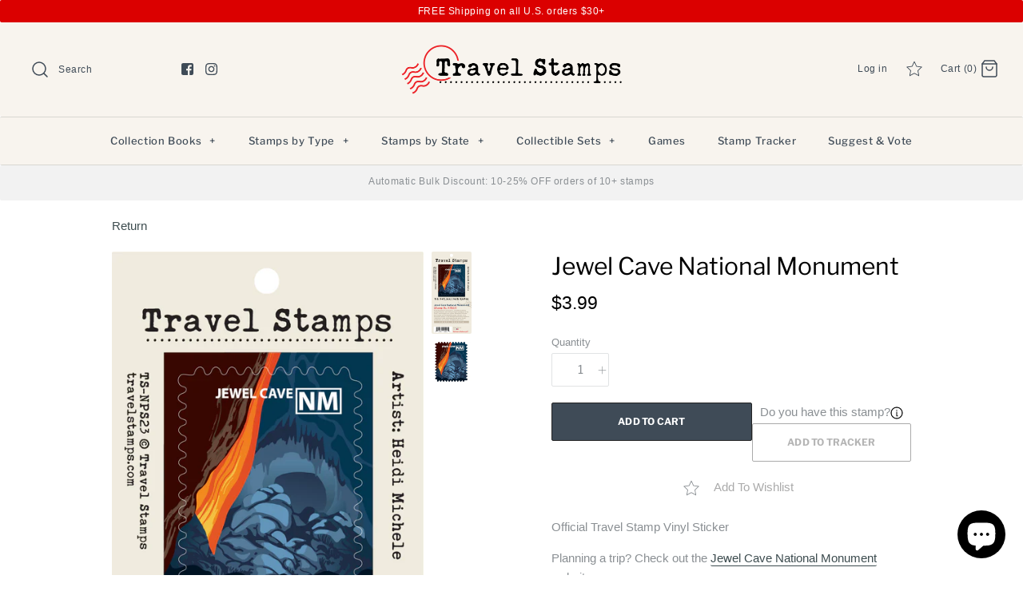

--- FILE ---
content_type: text/html; charset=utf-8
request_url: https://travelstamps.com/products/jewel-cave-national-monument
body_size: 34702
content:
<!DOCTYPE html>
<html class="no-js" lang="en">
  <head>
    <!-- Symmetry 4.4.3 -->
    <meta charset="UTF-8">
    <meta http-equiv="X-UA-Compatible" content="IE=edge,chrome=1">
    <meta name="viewport" content="width=device-width,initial-scale=1.0" />
    <meta name="theme-color" content="#3f4b57">

    
      <link
        rel="shortcut icon"
        href="//travelstamps.com/cdn/shop/files/Travel_Stamps_Logo_Circle_e99edb9d-a071-4843-8e6f-b81cc637d438.png?v=1613761683"
        type="image/png" />
    

    <title>
      Jewel Cave National Monument Travel Stamp
      
      
        &ndash; Travel Stamps
    </title>
    
      <meta name="description" content="A striking strip of “cave bacon” is one of the stunning geologic features seen during a ranger-guided tour of the world’s fifth-longest cave system. More than 200 miles are mapped and surveyed, with many miles yet to be discovered. Visitors to this Black Hills destination explore a colorful and fragile underground world where the air temperature is a constant 49 degrees year round." />
    
    <link rel="canonical" href="https://travelstamps.com/products/jewel-cave-national-monument" />

    




<meta property="og:site_name" content="Travel Stamps">
<meta property="og:url" content="https://travelstamps.com/products/jewel-cave-national-monument">
<meta property="og:title" content="Jewel Cave National Monument">
<meta property="og:type" content="product">
<meta property="og:description" content="A striking strip of “cave bacon” is one of the stunning geologic features seen during a ranger-guided tour of the world’s fifth-longest cave system. More than 200 miles are mapped and surveyed, with many miles yet to be discovered. Visitors to this Black Hills destination explore a colorful and fragile underground world where the air temperature is a constant 49 degrees year round.">

  <meta property="og:price:amount" content="3.99">
  <meta property="og:price:currency" content="USD">

<meta property="og:image" content="http://travelstamps.com/cdn/shop/files/JewelCaveNMTS-NPS23Webfiles2020_ProductImage_1200x1200.png?v=1704492004"><meta property="og:image" content="http://travelstamps.com/cdn/shop/products/JewelCaveNMTS-NPS23Webfiles2020_Thumbnail_1200x1200.jpg?v=1704492004">
<meta property="og:image:secure_url" content="https://travelstamps.com/cdn/shop/files/JewelCaveNMTS-NPS23Webfiles2020_ProductImage_1200x1200.png?v=1704492004"><meta property="og:image:secure_url" content="https://travelstamps.com/cdn/shop/products/JewelCaveNMTS-NPS23Webfiles2020_Thumbnail_1200x1200.jpg?v=1704492004">


<meta name="twitter:card" content="summary_large_image">
<meta name="twitter:title" content="Jewel Cave National Monument">
<meta name="twitter:description" content="A striking strip of “cave bacon” is one of the stunning geologic features seen during a ranger-guided tour of the world’s fifth-longest cave system. More than 200 miles are mapped and surveyed, with many miles yet to be discovered. Visitors to this Black Hills destination explore a colorful and fragile underground world where the air temperature is a constant 49 degrees year round.">


    <link href="//travelstamps.com/cdn/shop/t/33/assets/styles.scss.css?v=109313450886838356411762272726" rel="stylesheet" type="text/css" media="all" />

    <script src="https://code.jquery.com/jquery-3.3.1.min.js" type="text/javascript"></script>

    

    <script>window.performance && window.performance.mark && window.performance.mark('shopify.content_for_header.start');</script><meta name="facebook-domain-verification" content="slsoywhrihmq8vhqw7pt8r9o1jqzw4">
<meta name="google-site-verification" content="4Z45_byey4ugMWhIvbGqQlzEHPQVfrhPZAi2Vye0UJg">
<meta id="shopify-digital-wallet" name="shopify-digital-wallet" content="/7220133943/digital_wallets/dialog">
<meta name="shopify-checkout-api-token" content="b5cfeb7636fb1493a029336fad9893e2">
<meta id="in-context-paypal-metadata" data-shop-id="7220133943" data-venmo-supported="true" data-environment="production" data-locale="en_US" data-paypal-v4="true" data-currency="USD">
<link rel="alternate" type="application/json+oembed" href="https://travelstamps.com/products/jewel-cave-national-monument.oembed">
<script async="async" src="/checkouts/internal/preloads.js?locale=en-US"></script>
<link rel="preconnect" href="https://shop.app" crossorigin="anonymous">
<script async="async" src="https://shop.app/checkouts/internal/preloads.js?locale=en-US&shop_id=7220133943" crossorigin="anonymous"></script>
<script id="apple-pay-shop-capabilities" type="application/json">{"shopId":7220133943,"countryCode":"US","currencyCode":"USD","merchantCapabilities":["supports3DS"],"merchantId":"gid:\/\/shopify\/Shop\/7220133943","merchantName":"Travel Stamps","requiredBillingContactFields":["postalAddress","email","phone"],"requiredShippingContactFields":["postalAddress","email","phone"],"shippingType":"shipping","supportedNetworks":["visa","masterCard","amex","discover","elo","jcb"],"total":{"type":"pending","label":"Travel Stamps","amount":"1.00"},"shopifyPaymentsEnabled":true,"supportsSubscriptions":true}</script>
<script id="shopify-features" type="application/json">{"accessToken":"b5cfeb7636fb1493a029336fad9893e2","betas":["rich-media-storefront-analytics"],"domain":"travelstamps.com","predictiveSearch":true,"shopId":7220133943,"locale":"en"}</script>
<script>var Shopify = Shopify || {};
Shopify.shop = "travel-stamps.myshopify.com";
Shopify.locale = "en";
Shopify.currency = {"active":"USD","rate":"1.0"};
Shopify.country = "US";
Shopify.theme = {"name":"Stamp Tracker Theme","id":138900471923,"schema_name":"Symmetry","schema_version":"4.4.3","theme_store_id":568,"role":"main"};
Shopify.theme.handle = "null";
Shopify.theme.style = {"id":null,"handle":null};
Shopify.cdnHost = "travelstamps.com/cdn";
Shopify.routes = Shopify.routes || {};
Shopify.routes.root = "/";</script>
<script type="module">!function(o){(o.Shopify=o.Shopify||{}).modules=!0}(window);</script>
<script>!function(o){function n(){var o=[];function n(){o.push(Array.prototype.slice.apply(arguments))}return n.q=o,n}var t=o.Shopify=o.Shopify||{};t.loadFeatures=n(),t.autoloadFeatures=n()}(window);</script>
<script>
  window.ShopifyPay = window.ShopifyPay || {};
  window.ShopifyPay.apiHost = "shop.app\/pay";
  window.ShopifyPay.redirectState = null;
</script>
<script id="shop-js-analytics" type="application/json">{"pageType":"product"}</script>
<script defer="defer" async type="module" src="//travelstamps.com/cdn/shopifycloud/shop-js/modules/v2/client.init-shop-cart-sync_IZsNAliE.en.esm.js"></script>
<script defer="defer" async type="module" src="//travelstamps.com/cdn/shopifycloud/shop-js/modules/v2/chunk.common_0OUaOowp.esm.js"></script>
<script type="module">
  await import("//travelstamps.com/cdn/shopifycloud/shop-js/modules/v2/client.init-shop-cart-sync_IZsNAliE.en.esm.js");
await import("//travelstamps.com/cdn/shopifycloud/shop-js/modules/v2/chunk.common_0OUaOowp.esm.js");

  window.Shopify.SignInWithShop?.initShopCartSync?.({"fedCMEnabled":true,"windoidEnabled":true});

</script>
<script>
  window.Shopify = window.Shopify || {};
  if (!window.Shopify.featureAssets) window.Shopify.featureAssets = {};
  window.Shopify.featureAssets['shop-js'] = {"shop-cart-sync":["modules/v2/client.shop-cart-sync_DLOhI_0X.en.esm.js","modules/v2/chunk.common_0OUaOowp.esm.js"],"init-fed-cm":["modules/v2/client.init-fed-cm_C6YtU0w6.en.esm.js","modules/v2/chunk.common_0OUaOowp.esm.js"],"shop-button":["modules/v2/client.shop-button_BCMx7GTG.en.esm.js","modules/v2/chunk.common_0OUaOowp.esm.js"],"shop-cash-offers":["modules/v2/client.shop-cash-offers_BT26qb5j.en.esm.js","modules/v2/chunk.common_0OUaOowp.esm.js","modules/v2/chunk.modal_CGo_dVj3.esm.js"],"init-windoid":["modules/v2/client.init-windoid_B9PkRMql.en.esm.js","modules/v2/chunk.common_0OUaOowp.esm.js"],"init-shop-email-lookup-coordinator":["modules/v2/client.init-shop-email-lookup-coordinator_DZkqjsbU.en.esm.js","modules/v2/chunk.common_0OUaOowp.esm.js"],"shop-toast-manager":["modules/v2/client.shop-toast-manager_Di2EnuM7.en.esm.js","modules/v2/chunk.common_0OUaOowp.esm.js"],"shop-login-button":["modules/v2/client.shop-login-button_BtqW_SIO.en.esm.js","modules/v2/chunk.common_0OUaOowp.esm.js","modules/v2/chunk.modal_CGo_dVj3.esm.js"],"avatar":["modules/v2/client.avatar_BTnouDA3.en.esm.js"],"pay-button":["modules/v2/client.pay-button_CWa-C9R1.en.esm.js","modules/v2/chunk.common_0OUaOowp.esm.js"],"init-shop-cart-sync":["modules/v2/client.init-shop-cart-sync_IZsNAliE.en.esm.js","modules/v2/chunk.common_0OUaOowp.esm.js"],"init-customer-accounts":["modules/v2/client.init-customer-accounts_DenGwJTU.en.esm.js","modules/v2/client.shop-login-button_BtqW_SIO.en.esm.js","modules/v2/chunk.common_0OUaOowp.esm.js","modules/v2/chunk.modal_CGo_dVj3.esm.js"],"init-shop-for-new-customer-accounts":["modules/v2/client.init-shop-for-new-customer-accounts_JdHXxpS9.en.esm.js","modules/v2/client.shop-login-button_BtqW_SIO.en.esm.js","modules/v2/chunk.common_0OUaOowp.esm.js","modules/v2/chunk.modal_CGo_dVj3.esm.js"],"init-customer-accounts-sign-up":["modules/v2/client.init-customer-accounts-sign-up_D6__K_p8.en.esm.js","modules/v2/client.shop-login-button_BtqW_SIO.en.esm.js","modules/v2/chunk.common_0OUaOowp.esm.js","modules/v2/chunk.modal_CGo_dVj3.esm.js"],"checkout-modal":["modules/v2/client.checkout-modal_C_ZQDY6s.en.esm.js","modules/v2/chunk.common_0OUaOowp.esm.js","modules/v2/chunk.modal_CGo_dVj3.esm.js"],"shop-follow-button":["modules/v2/client.shop-follow-button_XetIsj8l.en.esm.js","modules/v2/chunk.common_0OUaOowp.esm.js","modules/v2/chunk.modal_CGo_dVj3.esm.js"],"lead-capture":["modules/v2/client.lead-capture_DvA72MRN.en.esm.js","modules/v2/chunk.common_0OUaOowp.esm.js","modules/v2/chunk.modal_CGo_dVj3.esm.js"],"shop-login":["modules/v2/client.shop-login_ClXNxyh6.en.esm.js","modules/v2/chunk.common_0OUaOowp.esm.js","modules/v2/chunk.modal_CGo_dVj3.esm.js"],"payment-terms":["modules/v2/client.payment-terms_CNlwjfZz.en.esm.js","modules/v2/chunk.common_0OUaOowp.esm.js","modules/v2/chunk.modal_CGo_dVj3.esm.js"]};
</script>
<script>(function() {
  var isLoaded = false;
  function asyncLoad() {
    if (isLoaded) return;
    isLoaded = true;
    var urls = ["https:\/\/cdn.hextom.com\/js\/eventpromotionbar.js?shop=travel-stamps.myshopify.com","https:\/\/bundle.conversionbear.com\/script?app=bundle\u0026shop=travel-stamps.myshopify.com"];
    for (var i = 0; i < urls.length; i++) {
      var s = document.createElement('script');
      s.type = 'text/javascript';
      s.async = true;
      s.src = urls[i];
      var x = document.getElementsByTagName('script')[0];
      x.parentNode.insertBefore(s, x);
    }
  };
  if(window.attachEvent) {
    window.attachEvent('onload', asyncLoad);
  } else {
    window.addEventListener('load', asyncLoad, false);
  }
})();</script>
<script id="__st">var __st={"a":7220133943,"offset":-21600,"reqid":"45784109-1b2f-4005-95fb-0c5384dbb832-1768407245","pageurl":"travelstamps.com\/products\/jewel-cave-national-monument","u":"35a488349ed5","p":"product","rtyp":"product","rid":4613946048627};</script>
<script>window.ShopifyPaypalV4VisibilityTracking = true;</script>
<script id="captcha-bootstrap">!function(){'use strict';const t='contact',e='account',n='new_comment',o=[[t,t],['blogs',n],['comments',n],[t,'customer']],c=[[e,'customer_login'],[e,'guest_login'],[e,'recover_customer_password'],[e,'create_customer']],r=t=>t.map((([t,e])=>`form[action*='/${t}']:not([data-nocaptcha='true']) input[name='form_type'][value='${e}']`)).join(','),a=t=>()=>t?[...document.querySelectorAll(t)].map((t=>t.form)):[];function s(){const t=[...o],e=r(t);return a(e)}const i='password',u='form_key',d=['recaptcha-v3-token','g-recaptcha-response','h-captcha-response',i],f=()=>{try{return window.sessionStorage}catch{return}},m='__shopify_v',_=t=>t.elements[u];function p(t,e,n=!1){try{const o=window.sessionStorage,c=JSON.parse(o.getItem(e)),{data:r}=function(t){const{data:e,action:n}=t;return t[m]||n?{data:e,action:n}:{data:t,action:n}}(c);for(const[e,n]of Object.entries(r))t.elements[e]&&(t.elements[e].value=n);n&&o.removeItem(e)}catch(o){console.error('form repopulation failed',{error:o})}}const l='form_type',E='cptcha';function T(t){t.dataset[E]=!0}const w=window,h=w.document,L='Shopify',v='ce_forms',y='captcha';let A=!1;((t,e)=>{const n=(g='f06e6c50-85a8-45c8-87d0-21a2b65856fe',I='https://cdn.shopify.com/shopifycloud/storefront-forms-hcaptcha/ce_storefront_forms_captcha_hcaptcha.v1.5.2.iife.js',D={infoText:'Protected by hCaptcha',privacyText:'Privacy',termsText:'Terms'},(t,e,n)=>{const o=w[L][v],c=o.bindForm;if(c)return c(t,g,e,D).then(n);var r;o.q.push([[t,g,e,D],n]),r=I,A||(h.body.append(Object.assign(h.createElement('script'),{id:'captcha-provider',async:!0,src:r})),A=!0)});var g,I,D;w[L]=w[L]||{},w[L][v]=w[L][v]||{},w[L][v].q=[],w[L][y]=w[L][y]||{},w[L][y].protect=function(t,e){n(t,void 0,e),T(t)},Object.freeze(w[L][y]),function(t,e,n,w,h,L){const[v,y,A,g]=function(t,e,n){const i=e?o:[],u=t?c:[],d=[...i,...u],f=r(d),m=r(i),_=r(d.filter((([t,e])=>n.includes(e))));return[a(f),a(m),a(_),s()]}(w,h,L),I=t=>{const e=t.target;return e instanceof HTMLFormElement?e:e&&e.form},D=t=>v().includes(t);t.addEventListener('submit',(t=>{const e=I(t);if(!e)return;const n=D(e)&&!e.dataset.hcaptchaBound&&!e.dataset.recaptchaBound,o=_(e),c=g().includes(e)&&(!o||!o.value);(n||c)&&t.preventDefault(),c&&!n&&(function(t){try{if(!f())return;!function(t){const e=f();if(!e)return;const n=_(t);if(!n)return;const o=n.value;o&&e.removeItem(o)}(t);const e=Array.from(Array(32),(()=>Math.random().toString(36)[2])).join('');!function(t,e){_(t)||t.append(Object.assign(document.createElement('input'),{type:'hidden',name:u})),t.elements[u].value=e}(t,e),function(t,e){const n=f();if(!n)return;const o=[...t.querySelectorAll(`input[type='${i}']`)].map((({name:t})=>t)),c=[...d,...o],r={};for(const[a,s]of new FormData(t).entries())c.includes(a)||(r[a]=s);n.setItem(e,JSON.stringify({[m]:1,action:t.action,data:r}))}(t,e)}catch(e){console.error('failed to persist form',e)}}(e),e.submit())}));const S=(t,e)=>{t&&!t.dataset[E]&&(n(t,e.some((e=>e===t))),T(t))};for(const o of['focusin','change'])t.addEventListener(o,(t=>{const e=I(t);D(e)&&S(e,y())}));const B=e.get('form_key'),M=e.get(l),P=B&&M;t.addEventListener('DOMContentLoaded',(()=>{const t=y();if(P)for(const e of t)e.elements[l].value===M&&p(e,B);[...new Set([...A(),...v().filter((t=>'true'===t.dataset.shopifyCaptcha))])].forEach((e=>S(e,t)))}))}(h,new URLSearchParams(w.location.search),n,t,e,['guest_login'])})(!0,!0)}();</script>
<script integrity="sha256-4kQ18oKyAcykRKYeNunJcIwy7WH5gtpwJnB7kiuLZ1E=" data-source-attribution="shopify.loadfeatures" defer="defer" src="//travelstamps.com/cdn/shopifycloud/storefront/assets/storefront/load_feature-a0a9edcb.js" crossorigin="anonymous"></script>
<script crossorigin="anonymous" defer="defer" src="//travelstamps.com/cdn/shopifycloud/storefront/assets/shopify_pay/storefront-65b4c6d7.js?v=20250812"></script>
<script data-source-attribution="shopify.dynamic_checkout.dynamic.init">var Shopify=Shopify||{};Shopify.PaymentButton=Shopify.PaymentButton||{isStorefrontPortableWallets:!0,init:function(){window.Shopify.PaymentButton.init=function(){};var t=document.createElement("script");t.src="https://travelstamps.com/cdn/shopifycloud/portable-wallets/latest/portable-wallets.en.js",t.type="module",document.head.appendChild(t)}};
</script>
<script data-source-attribution="shopify.dynamic_checkout.buyer_consent">
  function portableWalletsHideBuyerConsent(e){var t=document.getElementById("shopify-buyer-consent"),n=document.getElementById("shopify-subscription-policy-button");t&&n&&(t.classList.add("hidden"),t.setAttribute("aria-hidden","true"),n.removeEventListener("click",e))}function portableWalletsShowBuyerConsent(e){var t=document.getElementById("shopify-buyer-consent"),n=document.getElementById("shopify-subscription-policy-button");t&&n&&(t.classList.remove("hidden"),t.removeAttribute("aria-hidden"),n.addEventListener("click",e))}window.Shopify?.PaymentButton&&(window.Shopify.PaymentButton.hideBuyerConsent=portableWalletsHideBuyerConsent,window.Shopify.PaymentButton.showBuyerConsent=portableWalletsShowBuyerConsent);
</script>
<script data-source-attribution="shopify.dynamic_checkout.cart.bootstrap">document.addEventListener("DOMContentLoaded",(function(){function t(){return document.querySelector("shopify-accelerated-checkout-cart, shopify-accelerated-checkout")}if(t())Shopify.PaymentButton.init();else{new MutationObserver((function(e,n){t()&&(Shopify.PaymentButton.init(),n.disconnect())})).observe(document.body,{childList:!0,subtree:!0})}}));
</script>
<link id="shopify-accelerated-checkout-styles" rel="stylesheet" media="screen" href="https://travelstamps.com/cdn/shopifycloud/portable-wallets/latest/accelerated-checkout-backwards-compat.css" crossorigin="anonymous">
<style id="shopify-accelerated-checkout-cart">
        #shopify-buyer-consent {
  margin-top: 1em;
  display: inline-block;
  width: 100%;
}

#shopify-buyer-consent.hidden {
  display: none;
}

#shopify-subscription-policy-button {
  background: none;
  border: none;
  padding: 0;
  text-decoration: underline;
  font-size: inherit;
  cursor: pointer;
}

#shopify-subscription-policy-button::before {
  box-shadow: none;
}

      </style>

<script>window.performance && window.performance.mark && window.performance.mark('shopify.content_for_header.end');</script>

    <script>
      Shopify.money_format = "${{amount}}";
      window.theme = window.theme || {};
      theme.jQuery = jQuery;
      theme.money_format = "${{amount}}";
      theme.money_container = 'span.theme-money';
      document.documentElement.className = document.documentElement.className.replace('no-js', '');
    </script>
    <script async src="https://disablerightclick.upsell-apps.com/script_tag.js?shop=travel-stamps.myshopify.com"></script>

    <!-- Leaflet -->
    <link
      rel="stylesheet"
      href="https://unpkg.com/leaflet@1.9.3/dist/leaflet.css"
      integrity="sha256-kLaT2GOSpHechhsozzB+flnD+zUyjE2LlfWPgU04xyI="
      crossorigin="" />
    <script
      src="https://unpkg.com/leaflet@1.9.3/dist/leaflet.js"
      integrity="sha256-WBkoXOwTeyKclOHuWtc+i2uENFpDZ9YPdf5Hf+D7ewM="
      crossorigin=""></script>
  <!-- BEGIN app block: shopify://apps/uppromote-affiliate/blocks/core-script/64c32457-930d-4cb9-9641-e24c0d9cf1f4 --><!-- BEGIN app snippet: core-metafields-setting --><!--suppress ES6ConvertVarToLetConst -->
<script type="application/json" id="core-uppromote-settings">{"app_env":{"env":"production"},"message_bar_setting":{"referral_enable":0,"referral_content":"You're shopping with {affiliate_name}!","referral_font":"Poppins","referral_font_size":14,"referral_text_color":"#ffffff","referral_background_color":"#338FB1","not_referral_enable":0,"not_referral_content":"Enjoy your time.","not_referral_font":"Poppins","not_referral_font_size":14,"not_referral_text_color":"#ffffff","not_referral_background_color":"#338FB1"}}</script>
<script type="application/json" id="core-uppromote-cart">{"note":null,"attributes":{},"original_total_price":0,"total_price":0,"total_discount":0,"total_weight":0.0,"item_count":0,"items":[],"requires_shipping":false,"currency":"USD","items_subtotal_price":0,"cart_level_discount_applications":[],"checkout_charge_amount":0}</script>
<script id="core-uppromote-quick-store-tracking-vars">
    function getDocumentContext(){const{href:a,hash:b,host:c,hostname:d,origin:e,pathname:f,port:g,protocol:h,search:i}=window.location,j=document.referrer,k=document.characterSet,l=document.title;return{location:{href:a,hash:b,host:c,hostname:d,origin:e,pathname:f,port:g,protocol:h,search:i},referrer:j||document.location.href,characterSet:k,title:l}}function getNavigatorContext(){const{language:a,cookieEnabled:b,languages:c,userAgent:d}=navigator;return{language:a,cookieEnabled:b,languages:c,userAgent:d}}function getWindowContext(){const{innerHeight:a,innerWidth:b,outerHeight:c,outerWidth:d,origin:e,screen:{height:j,width:k},screenX:f,screenY:g,scrollX:h,scrollY:i}=window;return{innerHeight:a,innerWidth:b,outerHeight:c,outerWidth:d,origin:e,screen:{screenHeight:j,screenWidth:k},screenX:f,screenY:g,scrollX:h,scrollY:i,location:getDocumentContext().location}}function getContext(){return{document:getDocumentContext(),navigator:getNavigatorContext(),window:getWindowContext()}}
    if (window.location.href.includes('?sca_ref=')) {
        localStorage.setItem('__up_lastViewedPageContext', JSON.stringify({
            context: getContext(),
            timestamp: new Date().toISOString(),
        }))
    }
</script>

<script id="core-uppromote-setting-booster">
    var UpPromoteCoreSettings = JSON.parse(document.getElementById('core-uppromote-settings').textContent)
    UpPromoteCoreSettings.currentCart = JSON.parse(document.getElementById('core-uppromote-cart')?.textContent || '{}')
    const idToClean = ['core-uppromote-settings', 'core-uppromote-cart', 'core-uppromote-setting-booster', 'core-uppromote-quick-store-tracking-vars']
    idToClean.forEach(id => {
        document.getElementById(id)?.remove()
    })
</script>
<!-- END app snippet -->


<!-- END app block --><!-- BEGIN app block: shopify://apps/pagefly-page-builder/blocks/app-embed/83e179f7-59a0-4589-8c66-c0dddf959200 -->

<!-- BEGIN app snippet: pagefly-cro-ab-testing-main -->







<script>
  ;(function () {
    const url = new URL(window.location)
    const viewParam = url.searchParams.get('view')
    if (viewParam && viewParam.includes('variant-pf-')) {
      url.searchParams.set('pf_v', viewParam)
      url.searchParams.delete('view')
      window.history.replaceState({}, '', url)
    }
  })()
</script>



<script type='module'>
  
  window.PAGEFLY_CRO = window.PAGEFLY_CRO || {}

  window.PAGEFLY_CRO['data_debug'] = {
    original_template_suffix: "all_products",
    allow_ab_test: false,
    ab_test_start_time: 0,
    ab_test_end_time: 0,
    today_date_time: 1768407245000,
  }
  window.PAGEFLY_CRO['GA4'] = { enabled: false}
</script>

<!-- END app snippet -->








  <script src='https://cdn.shopify.com/extensions/019bb4f9-aed6-78a3-be91-e9d44663e6bf/pagefly-page-builder-215/assets/pagefly-helper.js' defer='defer'></script>

  <script src='https://cdn.shopify.com/extensions/019bb4f9-aed6-78a3-be91-e9d44663e6bf/pagefly-page-builder-215/assets/pagefly-general-helper.js' defer='defer'></script>

  <script src='https://cdn.shopify.com/extensions/019bb4f9-aed6-78a3-be91-e9d44663e6bf/pagefly-page-builder-215/assets/pagefly-snap-slider.js' defer='defer'></script>

  <script src='https://cdn.shopify.com/extensions/019bb4f9-aed6-78a3-be91-e9d44663e6bf/pagefly-page-builder-215/assets/pagefly-slideshow-v3.js' defer='defer'></script>

  <script src='https://cdn.shopify.com/extensions/019bb4f9-aed6-78a3-be91-e9d44663e6bf/pagefly-page-builder-215/assets/pagefly-slideshow-v4.js' defer='defer'></script>

  <script src='https://cdn.shopify.com/extensions/019bb4f9-aed6-78a3-be91-e9d44663e6bf/pagefly-page-builder-215/assets/pagefly-glider.js' defer='defer'></script>

  <script src='https://cdn.shopify.com/extensions/019bb4f9-aed6-78a3-be91-e9d44663e6bf/pagefly-page-builder-215/assets/pagefly-slideshow-v1-v2.js' defer='defer'></script>

  <script src='https://cdn.shopify.com/extensions/019bb4f9-aed6-78a3-be91-e9d44663e6bf/pagefly-page-builder-215/assets/pagefly-product-media.js' defer='defer'></script>

  <script src='https://cdn.shopify.com/extensions/019bb4f9-aed6-78a3-be91-e9d44663e6bf/pagefly-page-builder-215/assets/pagefly-product.js' defer='defer'></script>


<script id='pagefly-helper-data' type='application/json'>
  {
    "page_optimization": {
      "assets_prefetching": false
    },
    "elements_asset_mapper": {
      "Accordion": "https://cdn.shopify.com/extensions/019bb4f9-aed6-78a3-be91-e9d44663e6bf/pagefly-page-builder-215/assets/pagefly-accordion.js",
      "Accordion3": "https://cdn.shopify.com/extensions/019bb4f9-aed6-78a3-be91-e9d44663e6bf/pagefly-page-builder-215/assets/pagefly-accordion3.js",
      "CountDown": "https://cdn.shopify.com/extensions/019bb4f9-aed6-78a3-be91-e9d44663e6bf/pagefly-page-builder-215/assets/pagefly-countdown.js",
      "GMap1": "https://cdn.shopify.com/extensions/019bb4f9-aed6-78a3-be91-e9d44663e6bf/pagefly-page-builder-215/assets/pagefly-gmap.js",
      "GMap2": "https://cdn.shopify.com/extensions/019bb4f9-aed6-78a3-be91-e9d44663e6bf/pagefly-page-builder-215/assets/pagefly-gmap.js",
      "GMapBasicV2": "https://cdn.shopify.com/extensions/019bb4f9-aed6-78a3-be91-e9d44663e6bf/pagefly-page-builder-215/assets/pagefly-gmap.js",
      "GMapAdvancedV2": "https://cdn.shopify.com/extensions/019bb4f9-aed6-78a3-be91-e9d44663e6bf/pagefly-page-builder-215/assets/pagefly-gmap.js",
      "HTML.Video": "https://cdn.shopify.com/extensions/019bb4f9-aed6-78a3-be91-e9d44663e6bf/pagefly-page-builder-215/assets/pagefly-htmlvideo.js",
      "HTML.Video2": "https://cdn.shopify.com/extensions/019bb4f9-aed6-78a3-be91-e9d44663e6bf/pagefly-page-builder-215/assets/pagefly-htmlvideo2.js",
      "HTML.Video3": "https://cdn.shopify.com/extensions/019bb4f9-aed6-78a3-be91-e9d44663e6bf/pagefly-page-builder-215/assets/pagefly-htmlvideo2.js",
      "BackgroundVideo": "https://cdn.shopify.com/extensions/019bb4f9-aed6-78a3-be91-e9d44663e6bf/pagefly-page-builder-215/assets/pagefly-htmlvideo2.js",
      "Instagram": "https://cdn.shopify.com/extensions/019bb4f9-aed6-78a3-be91-e9d44663e6bf/pagefly-page-builder-215/assets/pagefly-instagram.js",
      "Instagram2": "https://cdn.shopify.com/extensions/019bb4f9-aed6-78a3-be91-e9d44663e6bf/pagefly-page-builder-215/assets/pagefly-instagram.js",
      "Insta3": "https://cdn.shopify.com/extensions/019bb4f9-aed6-78a3-be91-e9d44663e6bf/pagefly-page-builder-215/assets/pagefly-instagram3.js",
      "Tabs": "https://cdn.shopify.com/extensions/019bb4f9-aed6-78a3-be91-e9d44663e6bf/pagefly-page-builder-215/assets/pagefly-tab.js",
      "Tabs3": "https://cdn.shopify.com/extensions/019bb4f9-aed6-78a3-be91-e9d44663e6bf/pagefly-page-builder-215/assets/pagefly-tab3.js",
      "ProductBox": "https://cdn.shopify.com/extensions/019bb4f9-aed6-78a3-be91-e9d44663e6bf/pagefly-page-builder-215/assets/pagefly-cart.js",
      "FBPageBox2": "https://cdn.shopify.com/extensions/019bb4f9-aed6-78a3-be91-e9d44663e6bf/pagefly-page-builder-215/assets/pagefly-facebook.js",
      "FBLikeButton2": "https://cdn.shopify.com/extensions/019bb4f9-aed6-78a3-be91-e9d44663e6bf/pagefly-page-builder-215/assets/pagefly-facebook.js",
      "TwitterFeed2": "https://cdn.shopify.com/extensions/019bb4f9-aed6-78a3-be91-e9d44663e6bf/pagefly-page-builder-215/assets/pagefly-twitter.js",
      "Paragraph4": "https://cdn.shopify.com/extensions/019bb4f9-aed6-78a3-be91-e9d44663e6bf/pagefly-page-builder-215/assets/pagefly-paragraph4.js",

      "AliReviews": "https://cdn.shopify.com/extensions/019bb4f9-aed6-78a3-be91-e9d44663e6bf/pagefly-page-builder-215/assets/pagefly-3rd-elements.js",
      "BackInStock": "https://cdn.shopify.com/extensions/019bb4f9-aed6-78a3-be91-e9d44663e6bf/pagefly-page-builder-215/assets/pagefly-3rd-elements.js",
      "GloboBackInStock": "https://cdn.shopify.com/extensions/019bb4f9-aed6-78a3-be91-e9d44663e6bf/pagefly-page-builder-215/assets/pagefly-3rd-elements.js",
      "GrowaveWishlist": "https://cdn.shopify.com/extensions/019bb4f9-aed6-78a3-be91-e9d44663e6bf/pagefly-page-builder-215/assets/pagefly-3rd-elements.js",
      "InfiniteOptionsShopPad": "https://cdn.shopify.com/extensions/019bb4f9-aed6-78a3-be91-e9d44663e6bf/pagefly-page-builder-215/assets/pagefly-3rd-elements.js",
      "InkybayProductPersonalizer": "https://cdn.shopify.com/extensions/019bb4f9-aed6-78a3-be91-e9d44663e6bf/pagefly-page-builder-215/assets/pagefly-3rd-elements.js",
      "LimeSpot": "https://cdn.shopify.com/extensions/019bb4f9-aed6-78a3-be91-e9d44663e6bf/pagefly-page-builder-215/assets/pagefly-3rd-elements.js",
      "Loox": "https://cdn.shopify.com/extensions/019bb4f9-aed6-78a3-be91-e9d44663e6bf/pagefly-page-builder-215/assets/pagefly-3rd-elements.js",
      "Opinew": "https://cdn.shopify.com/extensions/019bb4f9-aed6-78a3-be91-e9d44663e6bf/pagefly-page-builder-215/assets/pagefly-3rd-elements.js",
      "Powr": "https://cdn.shopify.com/extensions/019bb4f9-aed6-78a3-be91-e9d44663e6bf/pagefly-page-builder-215/assets/pagefly-3rd-elements.js",
      "ProductReviews": "https://cdn.shopify.com/extensions/019bb4f9-aed6-78a3-be91-e9d44663e6bf/pagefly-page-builder-215/assets/pagefly-3rd-elements.js",
      "PushOwl": "https://cdn.shopify.com/extensions/019bb4f9-aed6-78a3-be91-e9d44663e6bf/pagefly-page-builder-215/assets/pagefly-3rd-elements.js",
      "ReCharge": "https://cdn.shopify.com/extensions/019bb4f9-aed6-78a3-be91-e9d44663e6bf/pagefly-page-builder-215/assets/pagefly-3rd-elements.js",
      "Rivyo": "https://cdn.shopify.com/extensions/019bb4f9-aed6-78a3-be91-e9d44663e6bf/pagefly-page-builder-215/assets/pagefly-3rd-elements.js",
      "TrackingMore": "https://cdn.shopify.com/extensions/019bb4f9-aed6-78a3-be91-e9d44663e6bf/pagefly-page-builder-215/assets/pagefly-3rd-elements.js",
      "Vitals": "https://cdn.shopify.com/extensions/019bb4f9-aed6-78a3-be91-e9d44663e6bf/pagefly-page-builder-215/assets/pagefly-3rd-elements.js",
      "Wiser": "https://cdn.shopify.com/extensions/019bb4f9-aed6-78a3-be91-e9d44663e6bf/pagefly-page-builder-215/assets/pagefly-3rd-elements.js"
    },
    "custom_elements_mapper": {
      "pf-click-action-element": "https://cdn.shopify.com/extensions/019bb4f9-aed6-78a3-be91-e9d44663e6bf/pagefly-page-builder-215/assets/pagefly-click-action-element.js",
      "pf-dialog-element": "https://cdn.shopify.com/extensions/019bb4f9-aed6-78a3-be91-e9d44663e6bf/pagefly-page-builder-215/assets/pagefly-dialog-element.js"
    }
  }
</script>


<!-- END app block --><script src="https://cdn.shopify.com/extensions/7bc9bb47-adfa-4267-963e-cadee5096caf/inbox-1252/assets/inbox-chat-loader.js" type="text/javascript" defer="defer"></script>
<script src="https://cdn.shopify.com/extensions/019bb581-72a6-7486-b80f-84331cf36282/app-104/assets/core.min.js" type="text/javascript" defer="defer"></script>
<link href="https://monorail-edge.shopifysvc.com" rel="dns-prefetch">
<script>(function(){if ("sendBeacon" in navigator && "performance" in window) {try {var session_token_from_headers = performance.getEntriesByType('navigation')[0].serverTiming.find(x => x.name == '_s').description;} catch {var session_token_from_headers = undefined;}var session_cookie_matches = document.cookie.match(/_shopify_s=([^;]*)/);var session_token_from_cookie = session_cookie_matches && session_cookie_matches.length === 2 ? session_cookie_matches[1] : "";var session_token = session_token_from_headers || session_token_from_cookie || "";function handle_abandonment_event(e) {var entries = performance.getEntries().filter(function(entry) {return /monorail-edge.shopifysvc.com/.test(entry.name);});if (!window.abandonment_tracked && entries.length === 0) {window.abandonment_tracked = true;var currentMs = Date.now();var navigation_start = performance.timing.navigationStart;var payload = {shop_id: 7220133943,url: window.location.href,navigation_start,duration: currentMs - navigation_start,session_token,page_type: "product"};window.navigator.sendBeacon("https://monorail-edge.shopifysvc.com/v1/produce", JSON.stringify({schema_id: "online_store_buyer_site_abandonment/1.1",payload: payload,metadata: {event_created_at_ms: currentMs,event_sent_at_ms: currentMs}}));}}window.addEventListener('pagehide', handle_abandonment_event);}}());</script>
<script id="web-pixels-manager-setup">(function e(e,d,r,n,o){if(void 0===o&&(o={}),!Boolean(null===(a=null===(i=window.Shopify)||void 0===i?void 0:i.analytics)||void 0===a?void 0:a.replayQueue)){var i,a;window.Shopify=window.Shopify||{};var t=window.Shopify;t.analytics=t.analytics||{};var s=t.analytics;s.replayQueue=[],s.publish=function(e,d,r){return s.replayQueue.push([e,d,r]),!0};try{self.performance.mark("wpm:start")}catch(e){}var l=function(){var e={modern:/Edge?\/(1{2}[4-9]|1[2-9]\d|[2-9]\d{2}|\d{4,})\.\d+(\.\d+|)|Firefox\/(1{2}[4-9]|1[2-9]\d|[2-9]\d{2}|\d{4,})\.\d+(\.\d+|)|Chrom(ium|e)\/(9{2}|\d{3,})\.\d+(\.\d+|)|(Maci|X1{2}).+ Version\/(15\.\d+|(1[6-9]|[2-9]\d|\d{3,})\.\d+)([,.]\d+|)( \(\w+\)|)( Mobile\/\w+|) Safari\/|Chrome.+OPR\/(9{2}|\d{3,})\.\d+\.\d+|(CPU[ +]OS|iPhone[ +]OS|CPU[ +]iPhone|CPU IPhone OS|CPU iPad OS)[ +]+(15[._]\d+|(1[6-9]|[2-9]\d|\d{3,})[._]\d+)([._]\d+|)|Android:?[ /-](13[3-9]|1[4-9]\d|[2-9]\d{2}|\d{4,})(\.\d+|)(\.\d+|)|Android.+Firefox\/(13[5-9]|1[4-9]\d|[2-9]\d{2}|\d{4,})\.\d+(\.\d+|)|Android.+Chrom(ium|e)\/(13[3-9]|1[4-9]\d|[2-9]\d{2}|\d{4,})\.\d+(\.\d+|)|SamsungBrowser\/([2-9]\d|\d{3,})\.\d+/,legacy:/Edge?\/(1[6-9]|[2-9]\d|\d{3,})\.\d+(\.\d+|)|Firefox\/(5[4-9]|[6-9]\d|\d{3,})\.\d+(\.\d+|)|Chrom(ium|e)\/(5[1-9]|[6-9]\d|\d{3,})\.\d+(\.\d+|)([\d.]+$|.*Safari\/(?![\d.]+ Edge\/[\d.]+$))|(Maci|X1{2}).+ Version\/(10\.\d+|(1[1-9]|[2-9]\d|\d{3,})\.\d+)([,.]\d+|)( \(\w+\)|)( Mobile\/\w+|) Safari\/|Chrome.+OPR\/(3[89]|[4-9]\d|\d{3,})\.\d+\.\d+|(CPU[ +]OS|iPhone[ +]OS|CPU[ +]iPhone|CPU IPhone OS|CPU iPad OS)[ +]+(10[._]\d+|(1[1-9]|[2-9]\d|\d{3,})[._]\d+)([._]\d+|)|Android:?[ /-](13[3-9]|1[4-9]\d|[2-9]\d{2}|\d{4,})(\.\d+|)(\.\d+|)|Mobile Safari.+OPR\/([89]\d|\d{3,})\.\d+\.\d+|Android.+Firefox\/(13[5-9]|1[4-9]\d|[2-9]\d{2}|\d{4,})\.\d+(\.\d+|)|Android.+Chrom(ium|e)\/(13[3-9]|1[4-9]\d|[2-9]\d{2}|\d{4,})\.\d+(\.\d+|)|Android.+(UC? ?Browser|UCWEB|U3)[ /]?(15\.([5-9]|\d{2,})|(1[6-9]|[2-9]\d|\d{3,})\.\d+)\.\d+|SamsungBrowser\/(5\.\d+|([6-9]|\d{2,})\.\d+)|Android.+MQ{2}Browser\/(14(\.(9|\d{2,})|)|(1[5-9]|[2-9]\d|\d{3,})(\.\d+|))(\.\d+|)|K[Aa][Ii]OS\/(3\.\d+|([4-9]|\d{2,})\.\d+)(\.\d+|)/},d=e.modern,r=e.legacy,n=navigator.userAgent;return n.match(d)?"modern":n.match(r)?"legacy":"unknown"}(),u="modern"===l?"modern":"legacy",c=(null!=n?n:{modern:"",legacy:""})[u],f=function(e){return[e.baseUrl,"/wpm","/b",e.hashVersion,"modern"===e.buildTarget?"m":"l",".js"].join("")}({baseUrl:d,hashVersion:r,buildTarget:u}),m=function(e){var d=e.version,r=e.bundleTarget,n=e.surface,o=e.pageUrl,i=e.monorailEndpoint;return{emit:function(e){var a=e.status,t=e.errorMsg,s=(new Date).getTime(),l=JSON.stringify({metadata:{event_sent_at_ms:s},events:[{schema_id:"web_pixels_manager_load/3.1",payload:{version:d,bundle_target:r,page_url:o,status:a,surface:n,error_msg:t},metadata:{event_created_at_ms:s}}]});if(!i)return console&&console.warn&&console.warn("[Web Pixels Manager] No Monorail endpoint provided, skipping logging."),!1;try{return self.navigator.sendBeacon.bind(self.navigator)(i,l)}catch(e){}var u=new XMLHttpRequest;try{return u.open("POST",i,!0),u.setRequestHeader("Content-Type","text/plain"),u.send(l),!0}catch(e){return console&&console.warn&&console.warn("[Web Pixels Manager] Got an unhandled error while logging to Monorail."),!1}}}}({version:r,bundleTarget:l,surface:e.surface,pageUrl:self.location.href,monorailEndpoint:e.monorailEndpoint});try{o.browserTarget=l,function(e){var d=e.src,r=e.async,n=void 0===r||r,o=e.onload,i=e.onerror,a=e.sri,t=e.scriptDataAttributes,s=void 0===t?{}:t,l=document.createElement("script"),u=document.querySelector("head"),c=document.querySelector("body");if(l.async=n,l.src=d,a&&(l.integrity=a,l.crossOrigin="anonymous"),s)for(var f in s)if(Object.prototype.hasOwnProperty.call(s,f))try{l.dataset[f]=s[f]}catch(e){}if(o&&l.addEventListener("load",o),i&&l.addEventListener("error",i),u)u.appendChild(l);else{if(!c)throw new Error("Did not find a head or body element to append the script");c.appendChild(l)}}({src:f,async:!0,onload:function(){if(!function(){var e,d;return Boolean(null===(d=null===(e=window.Shopify)||void 0===e?void 0:e.analytics)||void 0===d?void 0:d.initialized)}()){var d=window.webPixelsManager.init(e)||void 0;if(d){var r=window.Shopify.analytics;r.replayQueue.forEach((function(e){var r=e[0],n=e[1],o=e[2];d.publishCustomEvent(r,n,o)})),r.replayQueue=[],r.publish=d.publishCustomEvent,r.visitor=d.visitor,r.initialized=!0}}},onerror:function(){return m.emit({status:"failed",errorMsg:"".concat(f," has failed to load")})},sri:function(e){var d=/^sha384-[A-Za-z0-9+/=]+$/;return"string"==typeof e&&d.test(e)}(c)?c:"",scriptDataAttributes:o}),m.emit({status:"loading"})}catch(e){m.emit({status:"failed",errorMsg:(null==e?void 0:e.message)||"Unknown error"})}}})({shopId: 7220133943,storefrontBaseUrl: "https://travelstamps.com",extensionsBaseUrl: "https://extensions.shopifycdn.com/cdn/shopifycloud/web-pixels-manager",monorailEndpoint: "https://monorail-edge.shopifysvc.com/unstable/produce_batch",surface: "storefront-renderer",enabledBetaFlags: ["2dca8a86","a0d5f9d2"],webPixelsConfigList: [{"id":"591396979","configuration":"{\"config\":\"{\\\"pixel_id\\\":\\\"G-EZKH1N4JQW\\\",\\\"target_country\\\":\\\"US\\\",\\\"gtag_events\\\":[{\\\"type\\\":\\\"search\\\",\\\"action_label\\\":\\\"G-EZKH1N4JQW\\\"},{\\\"type\\\":\\\"begin_checkout\\\",\\\"action_label\\\":\\\"G-EZKH1N4JQW\\\"},{\\\"type\\\":\\\"view_item\\\",\\\"action_label\\\":[\\\"G-EZKH1N4JQW\\\",\\\"MC-H7304495JS\\\"]},{\\\"type\\\":\\\"purchase\\\",\\\"action_label\\\":[\\\"G-EZKH1N4JQW\\\",\\\"MC-H7304495JS\\\"]},{\\\"type\\\":\\\"page_view\\\",\\\"action_label\\\":[\\\"G-EZKH1N4JQW\\\",\\\"MC-H7304495JS\\\"]},{\\\"type\\\":\\\"add_payment_info\\\",\\\"action_label\\\":\\\"G-EZKH1N4JQW\\\"},{\\\"type\\\":\\\"add_to_cart\\\",\\\"action_label\\\":\\\"G-EZKH1N4JQW\\\"}],\\\"enable_monitoring_mode\\\":false}\"}","eventPayloadVersion":"v1","runtimeContext":"OPEN","scriptVersion":"b2a88bafab3e21179ed38636efcd8a93","type":"APP","apiClientId":1780363,"privacyPurposes":[],"dataSharingAdjustments":{"protectedCustomerApprovalScopes":["read_customer_address","read_customer_email","read_customer_name","read_customer_personal_data","read_customer_phone"]}},{"id":"219218035","configuration":"{\"shopId\":\"140829\",\"env\":\"production\",\"metaData\":\"[]\"}","eventPayloadVersion":"v1","runtimeContext":"STRICT","scriptVersion":"8e11013497942cd9be82d03af35714e6","type":"APP","apiClientId":2773553,"privacyPurposes":[],"dataSharingAdjustments":{"protectedCustomerApprovalScopes":["read_customer_address","read_customer_email","read_customer_name","read_customer_personal_data","read_customer_phone"]}},{"id":"167772275","configuration":"{\"pixel_id\":\"531887480937090\",\"pixel_type\":\"facebook_pixel\",\"metaapp_system_user_token\":\"-\"}","eventPayloadVersion":"v1","runtimeContext":"OPEN","scriptVersion":"ca16bc87fe92b6042fbaa3acc2fbdaa6","type":"APP","apiClientId":2329312,"privacyPurposes":["ANALYTICS","MARKETING","SALE_OF_DATA"],"dataSharingAdjustments":{"protectedCustomerApprovalScopes":["read_customer_address","read_customer_email","read_customer_name","read_customer_personal_data","read_customer_phone"]}},{"id":"shopify-app-pixel","configuration":"{}","eventPayloadVersion":"v1","runtimeContext":"STRICT","scriptVersion":"0450","apiClientId":"shopify-pixel","type":"APP","privacyPurposes":["ANALYTICS","MARKETING"]},{"id":"shopify-custom-pixel","eventPayloadVersion":"v1","runtimeContext":"LAX","scriptVersion":"0450","apiClientId":"shopify-pixel","type":"CUSTOM","privacyPurposes":["ANALYTICS","MARKETING"]}],isMerchantRequest: false,initData: {"shop":{"name":"Travel Stamps","paymentSettings":{"currencyCode":"USD"},"myshopifyDomain":"travel-stamps.myshopify.com","countryCode":"US","storefrontUrl":"https:\/\/travelstamps.com"},"customer":null,"cart":null,"checkout":null,"productVariants":[{"price":{"amount":3.99,"currencyCode":"USD"},"product":{"title":"Jewel Cave National Monument","vendor":"Travel Stamps","id":"4613946048627","untranslatedTitle":"Jewel Cave National Monument","url":"\/products\/jewel-cave-national-monument","type":"Stamp"},"id":"32104876277875","image":{"src":"\/\/travelstamps.com\/cdn\/shop\/files\/JewelCaveNMTS-NPS23Webfiles2020_ProductImage.png?v=1704492004"},"sku":"TS-NPS023","title":"Default Title","untranslatedTitle":"Default Title"}],"purchasingCompany":null},},"https://travelstamps.com/cdn","7cecd0b6w90c54c6cpe92089d5m57a67346",{"modern":"","legacy":""},{"shopId":"7220133943","storefrontBaseUrl":"https:\/\/travelstamps.com","extensionBaseUrl":"https:\/\/extensions.shopifycdn.com\/cdn\/shopifycloud\/web-pixels-manager","surface":"storefront-renderer","enabledBetaFlags":"[\"2dca8a86\", \"a0d5f9d2\"]","isMerchantRequest":"false","hashVersion":"7cecd0b6w90c54c6cpe92089d5m57a67346","publish":"custom","events":"[[\"page_viewed\",{}],[\"product_viewed\",{\"productVariant\":{\"price\":{\"amount\":3.99,\"currencyCode\":\"USD\"},\"product\":{\"title\":\"Jewel Cave National Monument\",\"vendor\":\"Travel Stamps\",\"id\":\"4613946048627\",\"untranslatedTitle\":\"Jewel Cave National Monument\",\"url\":\"\/products\/jewel-cave-national-monument\",\"type\":\"Stamp\"},\"id\":\"32104876277875\",\"image\":{\"src\":\"\/\/travelstamps.com\/cdn\/shop\/files\/JewelCaveNMTS-NPS23Webfiles2020_ProductImage.png?v=1704492004\"},\"sku\":\"TS-NPS023\",\"title\":\"Default Title\",\"untranslatedTitle\":\"Default Title\"}}]]"});</script><script>
  window.ShopifyAnalytics = window.ShopifyAnalytics || {};
  window.ShopifyAnalytics.meta = window.ShopifyAnalytics.meta || {};
  window.ShopifyAnalytics.meta.currency = 'USD';
  var meta = {"product":{"id":4613946048627,"gid":"gid:\/\/shopify\/Product\/4613946048627","vendor":"Travel Stamps","type":"Stamp","handle":"jewel-cave-national-monument","variants":[{"id":32104876277875,"price":399,"name":"Jewel Cave National Monument","public_title":null,"sku":"TS-NPS023"}],"remote":false},"page":{"pageType":"product","resourceType":"product","resourceId":4613946048627,"requestId":"45784109-1b2f-4005-95fb-0c5384dbb832-1768407245"}};
  for (var attr in meta) {
    window.ShopifyAnalytics.meta[attr] = meta[attr];
  }
</script>
<script class="analytics">
  (function () {
    var customDocumentWrite = function(content) {
      var jquery = null;

      if (window.jQuery) {
        jquery = window.jQuery;
      } else if (window.Checkout && window.Checkout.$) {
        jquery = window.Checkout.$;
      }

      if (jquery) {
        jquery('body').append(content);
      }
    };

    var hasLoggedConversion = function(token) {
      if (token) {
        return document.cookie.indexOf('loggedConversion=' + token) !== -1;
      }
      return false;
    }

    var setCookieIfConversion = function(token) {
      if (token) {
        var twoMonthsFromNow = new Date(Date.now());
        twoMonthsFromNow.setMonth(twoMonthsFromNow.getMonth() + 2);

        document.cookie = 'loggedConversion=' + token + '; expires=' + twoMonthsFromNow;
      }
    }

    var trekkie = window.ShopifyAnalytics.lib = window.trekkie = window.trekkie || [];
    if (trekkie.integrations) {
      return;
    }
    trekkie.methods = [
      'identify',
      'page',
      'ready',
      'track',
      'trackForm',
      'trackLink'
    ];
    trekkie.factory = function(method) {
      return function() {
        var args = Array.prototype.slice.call(arguments);
        args.unshift(method);
        trekkie.push(args);
        return trekkie;
      };
    };
    for (var i = 0; i < trekkie.methods.length; i++) {
      var key = trekkie.methods[i];
      trekkie[key] = trekkie.factory(key);
    }
    trekkie.load = function(config) {
      trekkie.config = config || {};
      trekkie.config.initialDocumentCookie = document.cookie;
      var first = document.getElementsByTagName('script')[0];
      var script = document.createElement('script');
      script.type = 'text/javascript';
      script.onerror = function(e) {
        var scriptFallback = document.createElement('script');
        scriptFallback.type = 'text/javascript';
        scriptFallback.onerror = function(error) {
                var Monorail = {
      produce: function produce(monorailDomain, schemaId, payload) {
        var currentMs = new Date().getTime();
        var event = {
          schema_id: schemaId,
          payload: payload,
          metadata: {
            event_created_at_ms: currentMs,
            event_sent_at_ms: currentMs
          }
        };
        return Monorail.sendRequest("https://" + monorailDomain + "/v1/produce", JSON.stringify(event));
      },
      sendRequest: function sendRequest(endpointUrl, payload) {
        // Try the sendBeacon API
        if (window && window.navigator && typeof window.navigator.sendBeacon === 'function' && typeof window.Blob === 'function' && !Monorail.isIos12()) {
          var blobData = new window.Blob([payload], {
            type: 'text/plain'
          });

          if (window.navigator.sendBeacon(endpointUrl, blobData)) {
            return true;
          } // sendBeacon was not successful

        } // XHR beacon

        var xhr = new XMLHttpRequest();

        try {
          xhr.open('POST', endpointUrl);
          xhr.setRequestHeader('Content-Type', 'text/plain');
          xhr.send(payload);
        } catch (e) {
          console.log(e);
        }

        return false;
      },
      isIos12: function isIos12() {
        return window.navigator.userAgent.lastIndexOf('iPhone; CPU iPhone OS 12_') !== -1 || window.navigator.userAgent.lastIndexOf('iPad; CPU OS 12_') !== -1;
      }
    };
    Monorail.produce('monorail-edge.shopifysvc.com',
      'trekkie_storefront_load_errors/1.1',
      {shop_id: 7220133943,
      theme_id: 138900471923,
      app_name: "storefront",
      context_url: window.location.href,
      source_url: "//travelstamps.com/cdn/s/trekkie.storefront.55c6279c31a6628627b2ba1c5ff367020da294e2.min.js"});

        };
        scriptFallback.async = true;
        scriptFallback.src = '//travelstamps.com/cdn/s/trekkie.storefront.55c6279c31a6628627b2ba1c5ff367020da294e2.min.js';
        first.parentNode.insertBefore(scriptFallback, first);
      };
      script.async = true;
      script.src = '//travelstamps.com/cdn/s/trekkie.storefront.55c6279c31a6628627b2ba1c5ff367020da294e2.min.js';
      first.parentNode.insertBefore(script, first);
    };
    trekkie.load(
      {"Trekkie":{"appName":"storefront","development":false,"defaultAttributes":{"shopId":7220133943,"isMerchantRequest":null,"themeId":138900471923,"themeCityHash":"17615406387310495770","contentLanguage":"en","currency":"USD","eventMetadataId":"abfd9974-770d-4821-9595-bf03c0f830ae"},"isServerSideCookieWritingEnabled":true,"monorailRegion":"shop_domain","enabledBetaFlags":["65f19447"]},"Session Attribution":{},"S2S":{"facebookCapiEnabled":true,"source":"trekkie-storefront-renderer","apiClientId":580111}}
    );

    var loaded = false;
    trekkie.ready(function() {
      if (loaded) return;
      loaded = true;

      window.ShopifyAnalytics.lib = window.trekkie;

      var originalDocumentWrite = document.write;
      document.write = customDocumentWrite;
      try { window.ShopifyAnalytics.merchantGoogleAnalytics.call(this); } catch(error) {};
      document.write = originalDocumentWrite;

      window.ShopifyAnalytics.lib.page(null,{"pageType":"product","resourceType":"product","resourceId":4613946048627,"requestId":"45784109-1b2f-4005-95fb-0c5384dbb832-1768407245","shopifyEmitted":true});

      var match = window.location.pathname.match(/checkouts\/(.+)\/(thank_you|post_purchase)/)
      var token = match? match[1]: undefined;
      if (!hasLoggedConversion(token)) {
        setCookieIfConversion(token);
        window.ShopifyAnalytics.lib.track("Viewed Product",{"currency":"USD","variantId":32104876277875,"productId":4613946048627,"productGid":"gid:\/\/shopify\/Product\/4613946048627","name":"Jewel Cave National Monument","price":"3.99","sku":"TS-NPS023","brand":"Travel Stamps","variant":null,"category":"Stamp","nonInteraction":true,"remote":false},undefined,undefined,{"shopifyEmitted":true});
      window.ShopifyAnalytics.lib.track("monorail:\/\/trekkie_storefront_viewed_product\/1.1",{"currency":"USD","variantId":32104876277875,"productId":4613946048627,"productGid":"gid:\/\/shopify\/Product\/4613946048627","name":"Jewel Cave National Monument","price":"3.99","sku":"TS-NPS023","brand":"Travel Stamps","variant":null,"category":"Stamp","nonInteraction":true,"remote":false,"referer":"https:\/\/travelstamps.com\/products\/jewel-cave-national-monument"});
      }
    });


        var eventsListenerScript = document.createElement('script');
        eventsListenerScript.async = true;
        eventsListenerScript.src = "//travelstamps.com/cdn/shopifycloud/storefront/assets/shop_events_listener-3da45d37.js";
        document.getElementsByTagName('head')[0].appendChild(eventsListenerScript);

})();</script>
  <script>
  if (!window.ga || (window.ga && typeof window.ga !== 'function')) {
    window.ga = function ga() {
      (window.ga.q = window.ga.q || []).push(arguments);
      if (window.Shopify && window.Shopify.analytics && typeof window.Shopify.analytics.publish === 'function') {
        window.Shopify.analytics.publish("ga_stub_called", {}, {sendTo: "google_osp_migration"});
      }
      console.error("Shopify's Google Analytics stub called with:", Array.from(arguments), "\nSee https://help.shopify.com/manual/promoting-marketing/pixels/pixel-migration#google for more information.");
    };
    if (window.Shopify && window.Shopify.analytics && typeof window.Shopify.analytics.publish === 'function') {
      window.Shopify.analytics.publish("ga_stub_initialized", {}, {sendTo: "google_osp_migration"});
    }
  }
</script>
<script
  defer
  src="https://travelstamps.com/cdn/shopifycloud/perf-kit/shopify-perf-kit-3.0.3.min.js"
  data-application="storefront-renderer"
  data-shop-id="7220133943"
  data-render-region="gcp-us-central1"
  data-page-type="product"
  data-theme-instance-id="138900471923"
  data-theme-name="Symmetry"
  data-theme-version="4.4.3"
  data-monorail-region="shop_domain"
  data-resource-timing-sampling-rate="10"
  data-shs="true"
  data-shs-beacon="true"
  data-shs-export-with-fetch="true"
  data-shs-logs-sample-rate="1"
  data-shs-beacon-endpoint="https://travelstamps.com/api/collect"
></script>
</head>

  <body class="template-product">

    <div id="shopify-section-header" class="shopify-section"><style type="text/css">
  .logo img {
    width: 300px;
  }

  #mobile-header .logo img {
    width: 125px;
  }
</style>



  <div data-section-type="header">
    
      
        <style type="text/css">
          .announcement {
            background: #db0000;
            color: #ffffff;
          }
        </style>
        <div class="announcement">
          
          <div class="announcement__inner">
            FREE Shipping on all U.S. orders $30+
          </div>
          
        </div>
      
    

    <div id="pageheader">

      
      <div id="mobile-header" class="cf">
        <button
          class="notabutton mobile-nav-toggle"
          aria-label="Toggle menu"
          aria-controls="main-nav">
          <svg xmlns="http://www.w3.org/2000/svg" width="24" height="24" viewBox="0 0 24 24" fill="none" stroke="currentColor" stroke-width="1" stroke-linecap="round" stroke-linejoin="round" class="feather feather-menu"><line x1="3" y1="12" x2="21" y2="12"></line><line x1="3" y1="6" x2="21" y2="6"></line><line x1="3" y1="18" x2="21" y2="18"></line></svg>
        </button>
        
    <div class="logo">
      <a href="/" title="Travel Stamps">
        
        
        <img src="//travelstamps.com/cdn/shop/files/TS_Logo_black-01_no_background_600x.png?v=1613526392" alt="" />
        
      </a>
    </div><!-- /#logo -->
    
        <div style="position: absolute;
        top: 50%;
        right: 87px;
        margin-top: -19px;
        font-size: 12px;
        line-height: 32px;
        letter-spacing: 0.05em;">

          <a
            href="javascript:void(0)"
            class="star-link"
            onclick="setLocalStorageAndNavigate()">

            <svg
              width="20"
              height="20"
              viewBox="0 0 20 20"
              fill="none"
              xmlns="http://www.w3.org/2000/svg">
              <path d="M19.3061 7.49202L13.0801 6.67802L10.3961 1.00202C10.2421 0.672017 9.75806 0.672017 9.60406 1.00202L6.92006 6.67802L0.694064 7.49202C0.320064 7.53602 0.188064 7.97602 0.452064 8.24002L5.00606 12.552L3.86206 18.734C3.79606 19.086 4.17006 19.372 4.50006 19.196L10.0001 16.204L15.5001 19.196C15.8301 19.372 16.2041 19.086 16.1381 18.734L14.9941 12.552L19.5481 8.24002C19.8121 7.97602 19.6581 7.53602 19.3061 7.49202ZM14.2021 12.09C14.0921 12.2 14.0481 12.332 14.0701 12.486L15.1041 17.986L10.2201 15.302C10.1541 15.258 10.0881 15.258 10.0001 15.258C9.93406 15.258 9.84606 15.28 9.78006 15.302L4.89606 17.986L5.93006 12.486C5.95206 12.332 5.90806 12.2 5.79806 12.09L1.72806 8.24002L7.27206 7.51402C7.42606 7.49202 7.55806 7.40402 7.62406 7.27202L10.0001 2.21202L12.3981 7.25002C12.4641 7.38202 12.5961 7.47002 12.7281 7.49202L18.2721 8.24002L14.2021 12.09Z" fill="#3F4B57" />
            </svg>
          </a>
        </div>
        <script>
                  function setLocalStorageAndNavigate() {
          const desiredDestination = 'https://travelstamps.com/account';
          const currentAddress = window.location.href;
          localStorage.setItem('openOnWishList', true);
          window.location.href = desiredDestination;
                }
        </script>
        <a href="/cart" class="cart-count">
          <span class="beside-svg">(0)</span>
          <svg xmlns="http://www.w3.org/2000/svg" width="24" height="24" viewBox="0 0 24 24" fill="none" stroke="currentColor" stroke-width="1.5" stroke-linecap="round" stroke-linejoin="round" class="feather feather-shopping-bag"><title>Cart</title><path d="M6 2L3 6v14a2 2 0 0 0 2 2h14a2 2 0 0 0 2-2V6l-3-4z"></path><line x1="3" y1="6" x2="21" y2="6"></line><path d="M16 10a4 4 0 0 1-8 0"></path></svg>
        </a>
      </div>

      <div class="logo-area logo-pos- cf">

        
          <div class="container">
    <div class="logo">
      <a href="/" title="Travel Stamps">
        
        
        <img src="//travelstamps.com/cdn/shop/files/TS_Logo_black-01_no_background_600x.png?v=1613526392" alt="" />
        
      </a>
    </div><!-- /#logo -->
    </div>
        

        <div class="util-area">
          <div class="search-box elegant-input">
            <form
              class="search-form"
              action="/search"
              method="get">
              <svg xmlns="http://www.w3.org/2000/svg" class="feather feather-search" width="24" height="24" viewBox="0 0 24 24" fill="none" stroke="#000000" stroke-width="1.5" stroke-linecap="round" stroke-linejoin="round"><title>Search</title><circle cx="11" cy="11" r="8"></circle><line x1="21" y1="21" x2="16.65" y2="16.65"></line></svg>
              <label class="search-box-label" for="header-search">Search</label>
              <input
                type="text"
                id="header-search"
                name="q"
                autocomplete="off" />
              <button
                class="button"
                type="submit"
                aria-label="Submit">
                <span class="button__icon"><svg xmlns="http://www.w3.org/2000/svg" width="24" height="24" viewBox="0 0 24 24" fill="none" stroke="currentColor" stroke-width="2" stroke-linecap="round" stroke-linejoin="round" class="feather feather-chevron-right"><title>Right</title><polyline points="9 18 15 12 9 6"></polyline></svg></span>
              </button>
              <input
                type="hidden"
                name="type"
                value="product,article,page" />
            </form>

            
              

<div class="social-links">
  <ul>
    
    
    <li><a title="Facebook" class="facebook" target="_blank" href="https://facebook.com/travelstamps"><svg width="48px" height="48px" viewBox="0 0 48 48" version="1.1" xmlns="http://www.w3.org/2000/svg" xmlns:xlink="http://www.w3.org/1999/xlink">
    <title>Facebook</title>
    <defs></defs>
    <g id="Icons" stroke="none" stroke-width="1" fill="none" fill-rule="evenodd">
        <g id="Black" transform="translate(-325.000000, -295.000000)" fill="#000000">
            <path d="M350.638355,343 L327.649232,343 C326.185673,343 325,341.813592 325,340.350603 L325,297.649211 C325,296.18585 326.185859,295 327.649232,295 L370.350955,295 C371.813955,295 373,296.18585 373,297.649211 L373,340.350603 C373,341.813778 371.813769,343 370.350955,343 L358.119305,343 L358.119305,324.411755 L364.358521,324.411755 L365.292755,317.167586 L358.119305,317.167586 L358.119305,312.542641 C358.119305,310.445287 358.701712,309.01601 361.70929,309.01601 L365.545311,309.014333 L365.545311,302.535091 C364.881886,302.446808 362.604784,302.24957 359.955552,302.24957 C354.424834,302.24957 350.638355,305.625526 350.638355,311.825209 L350.638355,317.167586 L344.383122,317.167586 L344.383122,324.411755 L350.638355,324.411755 L350.638355,343 L350.638355,343 Z" id="Facebook"></path>
        </g>
        <g id="Credit" transform="translate(-1417.000000, -472.000000)"></g>
    </g>
</svg></a></li>
    
    
    
    
    <li><a title="Instagram" class="instagram" target="_blank" href="https://instagram.com/travelstamps"><svg width="48px" height="48px" viewBox="0 0 48 48" version="1.1" xmlns="http://www.w3.org/2000/svg" xmlns:xlink="http://www.w3.org/1999/xlink">
    <title>Instagram</title>
    <defs></defs>
    <g id="Icons" stroke="none" stroke-width="1" fill="none" fill-rule="evenodd">
        <g id="Black" transform="translate(-642.000000, -295.000000)" fill="#000000">
            <path d="M666.000048,295 C659.481991,295 658.664686,295.027628 656.104831,295.144427 C653.550311,295.260939 651.805665,295.666687 650.279088,296.260017 C648.700876,296.873258 647.362454,297.693897 646.028128,299.028128 C644.693897,300.362454 643.873258,301.700876 643.260017,303.279088 C642.666687,304.805665 642.260939,306.550311 642.144427,309.104831 C642.027628,311.664686 642,312.481991 642,319.000048 C642,325.518009 642.027628,326.335314 642.144427,328.895169 C642.260939,331.449689 642.666687,333.194335 643.260017,334.720912 C643.873258,336.299124 644.693897,337.637546 646.028128,338.971872 C647.362454,340.306103 648.700876,341.126742 650.279088,341.740079 C651.805665,342.333313 653.550311,342.739061 656.104831,342.855573 C658.664686,342.972372 659.481991,343 666.000048,343 C672.518009,343 673.335314,342.972372 675.895169,342.855573 C678.449689,342.739061 680.194335,342.333313 681.720912,341.740079 C683.299124,341.126742 684.637546,340.306103 685.971872,338.971872 C687.306103,337.637546 688.126742,336.299124 688.740079,334.720912 C689.333313,333.194335 689.739061,331.449689 689.855573,328.895169 C689.972372,326.335314 690,325.518009 690,319.000048 C690,312.481991 689.972372,311.664686 689.855573,309.104831 C689.739061,306.550311 689.333313,304.805665 688.740079,303.279088 C688.126742,301.700876 687.306103,300.362454 685.971872,299.028128 C684.637546,297.693897 683.299124,296.873258 681.720912,296.260017 C680.194335,295.666687 678.449689,295.260939 675.895169,295.144427 C673.335314,295.027628 672.518009,295 666.000048,295 Z M666.000048,299.324317 C672.40826,299.324317 673.167356,299.348801 675.69806,299.464266 C678.038036,299.570966 679.308818,299.961946 680.154513,300.290621 C681.274771,300.725997 682.074262,301.246066 682.91405,302.08595 C683.753934,302.925738 684.274003,303.725229 684.709379,304.845487 C685.038054,305.691182 685.429034,306.961964 685.535734,309.30194 C685.651199,311.832644 685.675683,312.59174 685.675683,319.000048 C685.675683,325.40826 685.651199,326.167356 685.535734,328.69806 C685.429034,331.038036 685.038054,332.308818 684.709379,333.154513 C684.274003,334.274771 683.753934,335.074262 682.91405,335.91405 C682.074262,336.753934 681.274771,337.274003 680.154513,337.709379 C679.308818,338.038054 678.038036,338.429034 675.69806,338.535734 C673.167737,338.651199 672.408736,338.675683 666.000048,338.675683 C659.591264,338.675683 658.832358,338.651199 656.30194,338.535734 C653.961964,338.429034 652.691182,338.038054 651.845487,337.709379 C650.725229,337.274003 649.925738,336.753934 649.08595,335.91405 C648.246161,335.074262 647.725997,334.274771 647.290621,333.154513 C646.961946,332.308818 646.570966,331.038036 646.464266,328.69806 C646.348801,326.167356 646.324317,325.40826 646.324317,319.000048 C646.324317,312.59174 646.348801,311.832644 646.464266,309.30194 C646.570966,306.961964 646.961946,305.691182 647.290621,304.845487 C647.725997,303.725229 648.246066,302.925738 649.08595,302.08595 C649.925738,301.246066 650.725229,300.725997 651.845487,300.290621 C652.691182,299.961946 653.961964,299.570966 656.30194,299.464266 C658.832644,299.348801 659.59174,299.324317 666.000048,299.324317 Z M666.000048,306.675683 C659.193424,306.675683 653.675683,312.193424 653.675683,319.000048 C653.675683,325.806576 659.193424,331.324317 666.000048,331.324317 C672.806576,331.324317 678.324317,325.806576 678.324317,319.000048 C678.324317,312.193424 672.806576,306.675683 666.000048,306.675683 Z M666.000048,327 C661.581701,327 658,323.418299 658,319.000048 C658,314.581701 661.581701,311 666.000048,311 C670.418299,311 674,314.581701 674,319.000048 C674,323.418299 670.418299,327 666.000048,327 Z M681.691284,306.188768 C681.691284,307.779365 680.401829,309.068724 678.811232,309.068724 C677.22073,309.068724 675.931276,307.779365 675.931276,306.188768 C675.931276,304.598171 677.22073,303.308716 678.811232,303.308716 C680.401829,303.308716 681.691284,304.598171 681.691284,306.188768 Z" id="Instagram"></path>
        </g>
        <g id="Credit" transform="translate(-1734.000000, -472.000000)"></g>
    </g>
</svg></a></li>
    
    

    
  </ul>
</div>


            
          </div>

          <div class="utils">
            
              <div class="account-links-inline contains-dropdown">
                
                  <div class="login"><a href="/account/login" id="customer_login_link">Log in</a></div>
                
              </div>
            

            

            <div style="width: 20px; height: 20px; margin-left: 23px; margin-right: 23px;">
              <a
                href="javascript:void(0)"
                class="star-link"
                onclick="setLocalStorageAndNavigate()">
                <svg
                  width="20"
                  height="20"
                  viewBox="0 0 20 20"
                  fill="none"
                  xmlns="http://www.w3.org/2000/svg">
                  <path d="M19.3061 7.49202L13.0801 6.67802L10.3961 1.00202C10.2421 0.672017 9.75806 0.672017 9.60406 1.00202L6.92006 6.67802L0.694064 7.49202C0.320064 7.53602 0.188064 7.97602 0.452064 8.24002L5.00606 12.552L3.86206 18.734C3.79606 19.086 4.17006 19.372 4.50006 19.196L10.0001 16.204L15.5001 19.196C15.8301 19.372 16.2041 19.086 16.1381 18.734L14.9941 12.552L19.5481 8.24002C19.8121 7.97602 19.6581 7.53602 19.3061 7.49202ZM14.2021 12.09C14.0921 12.2 14.0481 12.332 14.0701 12.486L15.1041 17.986L10.2201 15.302C10.1541 15.258 10.0881 15.258 10.0001 15.258C9.93406 15.258 9.84606 15.28 9.78006 15.302L4.89606 17.986L5.93006 12.486C5.95206 12.332 5.90806 12.2 5.79806 12.09L1.72806 8.24002L7.27206 7.51402C7.42606 7.49202 7.55806 7.40402 7.62406 7.27202L10.0001 2.21202L12.3981 7.25002C12.4641 7.38202 12.5961 7.47002 12.7281 7.49202L18.2721 8.24002L14.2021 12.09Z" fill="#3F4B57" />
                </svg>
              </a>
            </div>
            <script>
              function setLocalStorageAndNavigate() {
                const desiredDestination = 'https://travelstamps.com/pages/stamp-tracker?wishlist';
                localStorage.setItem('openOnWishList', true);
                
                if (window.MyStampTrackerComponent) {
                  window.MyStampTrackerComponent.setState({ currentCategory: 'wishlist' });
                }
                
                window.location.href = desiredDestination;
              }
            
              function checkWishlistParam() {
                const urlParams = new URLSearchParams(window.location.search);
                if (urlParams.has('wishlist') && window.MyStampTrackerComponent) {
                  window.MyStampTrackerComponent.setState({ currentCategory: 'wishlist' });
                }
              }
            
              window.addEventListener('DOMContentLoaded', checkWishlistParam);
            </script>

            <div class="cart-summary">

              <a href="/cart" class="cart-count ">
                <span class="cart-count__text">Cart (0)</span>
                
                  <svg xmlns="http://www.w3.org/2000/svg" width="24" height="24" viewBox="0 0 24 24" fill="none" stroke="currentColor" stroke-width="1.5" stroke-linecap="round" stroke-linejoin="round" class="feather feather-shopping-bag"><title>Cart</title><path d="M6 2L3 6v14a2 2 0 0 0 2 2h14a2 2 0 0 0 2-2V6l-3-4z"></path><line x1="3" y1="6" x2="21" y2="6"></line><path d="M16 10a4 4 0 0 1-8 0"></path></svg>
                
              </a>
            </div>
          </div>
        <!-- /.utils -->
        </div>
        <!-- /.util-area -->

        

      </div>
    <!-- /.logo-area -->
  </div>
    <!-- /#pageheader -->

    
    <div id="main-nav" class="nav-row ">
      <div class="mobile-features">
        <form
          class="mobile-search"
          action="/search"
          method="get">
          <i></i>
          <input
            type="text"
            name="q"
            placeholder="Search" />
          <button type="submit" class="notabutton"><svg xmlns="http://www.w3.org/2000/svg" class="feather feather-search" width="24" height="24" viewBox="0 0 24 24" fill="none" stroke="#000000" stroke-width="1.5" stroke-linecap="round" stroke-linejoin="round"><title>Search</title><circle cx="11" cy="11" r="8"></circle><line x1="21" y1="21" x2="16.65" y2="16.65"></line></svg></button>
          <input
            type="hidden"
            name="type"
            value="product,article,page" />
        </form>
      </div>
      <div
        class="multi-level-nav reveal-on-click"
        role="navigation"
        aria-label="Primary navigation">
        <div class="tier-1">
          <ul>
            
              <li class=" contains-children">
                <a
                  href="/"
                  
                  class="has-children"
                  aria-haspopup="true"
                  >
                  Collection Books
                  
                    <span class="exp">
                      <span>+</span>
                      <svg xmlns="http://www.w3.org/2000/svg" width="24" height="24" viewBox="0 0 24 24" fill="none" stroke="currentColor" stroke-width="2" stroke-linecap="round" stroke-linejoin="round" class="feather feather-chevron-down"><title>Toggle menu</title><polyline points="6 9 12 15 18 9"></polyline></svg></span>
                  
                </a>

                
                  <ul
                    >
                    
                      <li class="">
                        <a
                          href="/collections/travel-stamp-collection-books"
                          class=""
                          >
                          Collection Books
                          
                        </a>

                        
                      </li>
                    
                      <li class="">
                        <a
                          href="/collections/build-your-own-binder"
                          class=""
                          >
                          Build Your Own Binder
                          
                        </a>

                        
                      </li>
                    
                      <li class="">
                        <a
                          href="/pages/other-books"
                          class=""
                          >
                          Non-Affiliated Books
                          
                        </a>

                        
                      </li>
                    
                  </ul>
                
              </li>
            
              <li class=" contains-children">
                <a
                  href="/collections/frontpage"
                  
                  class="has-children"
                  aria-haspopup="true"
                  >
                  Stamps by Type
                  
                    <span class="exp">
                      <span>+</span>
                      <svg xmlns="http://www.w3.org/2000/svg" width="24" height="24" viewBox="0 0 24 24" fill="none" stroke="currentColor" stroke-width="2" stroke-linecap="round" stroke-linejoin="round" class="feather feather-chevron-down"><title>Toggle menu</title><polyline points="6 9 12 15 18 9"></polyline></svg></span>
                  
                </a>

                
                  <ul
                    >
                    
                      <li class="">
                        <a
                          href="/collections/countries"
                          class=""
                          >
                          Countries of the World
                          
                        </a>

                        
                      </li>
                    
                      <li class=" contains-children">
                        <a
                          href="/collections/public-lands"
                          class="has-children "
                          
                          aria-haspopup="true"
                          >
                          Public Lands
                          
                            <span class="exp">
                              <span>+</span>
                              <svg xmlns="http://www.w3.org/2000/svg" width="24" height="24" viewBox="0 0 24 24" fill="none" stroke="currentColor" stroke-width="2" stroke-linecap="round" stroke-linejoin="round" class="feather feather-chevron-down"><title>Toggle menu</title><polyline points="6 9 12 15 18 9"></polyline></svg></span>
                          
                        </a>

                        
                          <ul>
                            
                              <li class="">
                                <a href="/collections/public-lands">All Public Lands</a>
                              </li>
                            
                              <li class="">
                                <a href="/collections/national-parks-features">U.S. National Parks</a>
                              </li>
                            
                              <li class="">
                                <a href="/collections/darkskycollectorseries">DarkSky </a>
                              </li>
                            
                              <li class="">
                                <a href="/collections/nps-system">NPS</a>
                              </li>
                            
                              <li class="">
                                <a href="/collections/blm">BLM</a>
                              </li>
                            
                              <li class="">
                                <a href="/collections/forest-service">Forest Service</a>
                              </li>
                            
                              <li class="">
                                <a href="/collections/fws">Fish & Wildlife</a>
                              </li>
                            
                              <li class="">
                                <a href="/collections/state-city-parks">State Parks</a>
                              </li>
                            
                              <li class="">
                                <a href="/collections/national-scenic-trail">Trails</a>
                              </li>
                            
                              <li class="">
                                <a href="/collections/great-lakes">Great Lakes</a>
                              </li>
                            
                              <li class="">
                                <a href="/collections/oceans-of-the-world">Oceans</a>
                              </li>
                            
                              <li class="">
                                <a href="/collections/parks-canada">Parks Canada</a>
                              </li>
                            
                          </ul>
                        
                      </li>
                    
                      <li class="">
                        <a
                          href="/collections/united-states-series"
                          class=""
                          >
                          States & Territories
                          
                        </a>

                        
                      </li>
                    
                      <li class="">
                        <a
                          href="/collections/cities-towns"
                          class=""
                          >
                          Cities & Towns
                          
                        </a>

                        
                      </li>
                    
                      <li class=" contains-children">
                        <a
                          href="/collections/attractions"
                          class="has-children "
                          
                          aria-haspopup="true"
                          >
                          Popular Attractions
                          
                            <span class="exp">
                              <span>+</span>
                              <svg xmlns="http://www.w3.org/2000/svg" width="24" height="24" viewBox="0 0 24 24" fill="none" stroke="currentColor" stroke-width="2" stroke-linecap="round" stroke-linejoin="round" class="feather feather-chevron-down"><title>Toggle menu</title><polyline points="6 9 12 15 18 9"></polyline></svg></span>
                          
                        </a>

                        
                          <ul>
                            
                              <li class="">
                                <a href="/collections/attractions">All Attractions</a>
                              </li>
                            
                              <li class="">
                                <a href="/collections/airports">Airports</a>
                              </li>
                            
                              <li class="">
                                <a href="/collections/mlb">Baseball</a>
                              </li>
                            
                              <li class="">
                                <a href="/collections/battleships">Battleships</a>
                              </li>
                            
                              <li class="">
                                <a href="/collections/u-s-capitol-building-series">Capitol Buildings</a>
                              </li>
                            
                              <li class="">
                                <a href="/collections/winter-holiday-collection">Holiday</a>
                              </li>
                            
                              <li class="">
                                <a href="/collections/lighthouses">Lighthouses</a>
                              </li>
                            
                              <li class="">
                                <a href="/collections/museums">Museums</a>
                              </li>
                            
                              <li class="">
                                <a href="/collections/presidential-libraries">Presidential Libraries</a>
                              </li>
                            
                              <li class="">
                                <a href="/collections/space-aviation">Space & Aviation</a>
                              </li>
                            
                          </ul>
                        
                      </li>
                    
                      <li class=" contains-children">
                        <a
                          href="/collections/achievement-stamps"
                          class="has-children "
                          
                          aria-haspopup="true"
                          >
                          Achievement Stamps
                          
                            <span class="exp">
                              <span>+</span>
                              <svg xmlns="http://www.w3.org/2000/svg" width="24" height="24" viewBox="0 0 24 24" fill="none" stroke="currentColor" stroke-width="2" stroke-linecap="round" stroke-linejoin="round" class="feather feather-chevron-down"><title>Toggle menu</title><polyline points="6 9 12 15 18 9"></polyline></svg></span>
                          
                        </a>

                        
                          <ul>
                            
                              <li class="">
                                <a href="/collections/national-park-achievement-stamps">U.S. National Parks</a>
                              </li>
                            
                              <li class="">
                                <a href="/collections/united-states-achievement-stamps">United States </a>
                              </li>
                            
                              <li class="">
                                <a href="/collections/i-saw-them-all-achievement-stickers">All Achievement</a>
                              </li>
                            
                          </ul>
                        
                      </li>
                    
                      <li class="">
                        <a
                          href="/collections/all-travel-stamps"
                          class=""
                          >
                          All Stamps
                          
                        </a>

                        
                      </li>
                    
                  </ul>
                
              </li>
            
              <li class=" contains-children">
                <a
                  href="/collections/frontpage"
                  
                  class="has-children"
                  aria-haspopup="true"
                  >
                  Stamps by State
                  
                    <span class="exp">
                      <span>+</span>
                      <svg xmlns="http://www.w3.org/2000/svg" width="24" height="24" viewBox="0 0 24 24" fill="none" stroke="currentColor" stroke-width="2" stroke-linecap="round" stroke-linejoin="round" class="feather feather-chevron-down"><title>Toggle menu</title><polyline points="6 9 12 15 18 9"></polyline></svg></span>
                  
                </a>

                
                  <ul
                    >
                    
                      <li class="">
                        <a
                          href="/collections/alabama"
                          class=""
                          >
                          Alabama
                          
                        </a>

                        
                      </li>
                    
                      <li class="">
                        <a
                          href="/collections/alaska"
                          class=""
                          >
                          Alaska
                          
                        </a>

                        
                      </li>
                    
                      <li class="">
                        <a
                          href="/collections/arizona"
                          class=""
                          >
                          Arizona
                          
                        </a>

                        
                      </li>
                    
                      <li class="">
                        <a
                          href="/collections/arkansas"
                          class=""
                          >
                          Arkansas
                          
                        </a>

                        
                      </li>
                    
                      <li class="">
                        <a
                          href="/collections/california"
                          class=""
                          >
                          California
                          
                        </a>

                        
                      </li>
                    
                      <li class="">
                        <a
                          href="/collections/colorado"
                          class=""
                          >
                          Colorado
                          
                        </a>

                        
                      </li>
                    
                      <li class="">
                        <a
                          href="/collections/connecticut"
                          class=""
                          >
                          Connecticut
                          
                        </a>

                        
                      </li>
                    
                      <li class="">
                        <a
                          href="/collections/delaware"
                          class=""
                          >
                          Delaware
                          
                        </a>

                        
                      </li>
                    
                      <li class="">
                        <a
                          href="/collections/district-of-columbia"
                          class=""
                          >
                          District of Columbia
                          
                        </a>

                        
                      </li>
                    
                      <li class="">
                        <a
                          href="/collections/florida"
                          class=""
                          >
                          Florida
                          
                        </a>

                        
                      </li>
                    
                      <li class="">
                        <a
                          href="/collections/georgia"
                          class=""
                          >
                          Georgia
                          
                        </a>

                        
                      </li>
                    
                      <li class="">
                        <a
                          href="/collections/hawaii"
                          class=""
                          >
                          Hawaii
                          
                        </a>

                        
                      </li>
                    
                      <li class="">
                        <a
                          href="/collections/idaho"
                          class=""
                          >
                          Idaho
                          
                        </a>

                        
                      </li>
                    
                      <li class="">
                        <a
                          href="/collections/illinois"
                          class=""
                          >
                          Illinois
                          
                        </a>

                        
                      </li>
                    
                      <li class="">
                        <a
                          href="/collections/indiana"
                          class=""
                          >
                          Indiana
                          
                        </a>

                        
                      </li>
                    
                      <li class="">
                        <a
                          href="/collections/iowa"
                          class=""
                          >
                          Iowa
                          
                        </a>

                        
                      </li>
                    
                      <li class="">
                        <a
                          href="/collections/kansas"
                          class=""
                          >
                          Kansas
                          
                        </a>

                        
                      </li>
                    
                      <li class="">
                        <a
                          href="/collections/kentucky"
                          class=""
                          >
                          Kentucky
                          
                        </a>

                        
                      </li>
                    
                      <li class="">
                        <a
                          href="/collections/louisiana"
                          class=""
                          >
                          Louisiana
                          
                        </a>

                        
                      </li>
                    
                      <li class="">
                        <a
                          href="/collections/maine"
                          class=""
                          >
                          Maine
                          
                        </a>

                        
                      </li>
                    
                      <li class="">
                        <a
                          href="/collections/maryland"
                          class=""
                          >
                          Maryland
                          
                        </a>

                        
                      </li>
                    
                      <li class="">
                        <a
                          href="/collections/massachusetts"
                          class=""
                          >
                          Massachusetts
                          
                        </a>

                        
                      </li>
                    
                      <li class="">
                        <a
                          href="/collections/michigan"
                          class=""
                          >
                          Michigan
                          
                        </a>

                        
                      </li>
                    
                      <li class="">
                        <a
                          href="/collections/minnesota"
                          class=""
                          >
                          Minnesota
                          
                        </a>

                        
                      </li>
                    
                      <li class="">
                        <a
                          href="/collections/mississippi"
                          class=""
                          >
                          Mississippi
                          
                        </a>

                        
                      </li>
                    
                      <li class="">
                        <a
                          href="/collections/missouri"
                          class=""
                          >
                          Missouri
                          
                        </a>

                        
                      </li>
                    
                      <li class="">
                        <a
                          href="/collections/montana"
                          class=""
                          >
                          Montana
                          
                        </a>

                        
                      </li>
                    
                      <li class="">
                        <a
                          href="/collections/nebraska"
                          class=""
                          >
                          Nebraska
                          
                        </a>

                        
                      </li>
                    
                      <li class="">
                        <a
                          href="/collections/nevada"
                          class=""
                          >
                          Nevada
                          
                        </a>

                        
                      </li>
                    
                      <li class="">
                        <a
                          href="/collections/new-hampshire"
                          class=""
                          >
                          New Hampshire
                          
                        </a>

                        
                      </li>
                    
                      <li class="">
                        <a
                          href="/collections/new-jersey"
                          class=""
                          >
                          New Jersey
                          
                        </a>

                        
                      </li>
                    
                      <li class="">
                        <a
                          href="/collections/new-mexico"
                          class=""
                          >
                          New Mexico
                          
                        </a>

                        
                      </li>
                    
                      <li class="">
                        <a
                          href="/collections/new-york"
                          class=""
                          >
                          New York
                          
                        </a>

                        
                      </li>
                    
                      <li class="">
                        <a
                          href="/collections/north-carolina"
                          class=""
                          >
                          North Carolina
                          
                        </a>

                        
                      </li>
                    
                      <li class="">
                        <a
                          href="/collections/north-dakota"
                          class=""
                          >
                          North Dakota
                          
                        </a>

                        
                      </li>
                    
                      <li class="">
                        <a
                          href="/collections/ohio"
                          class=""
                          >
                          Ohio
                          
                        </a>

                        
                      </li>
                    
                      <li class="">
                        <a
                          href="/collections/oklahoma"
                          class=""
                          >
                          Oklahoma
                          
                        </a>

                        
                      </li>
                    
                      <li class="">
                        <a
                          href="/collections/oregon"
                          class=""
                          >
                          Oregon
                          
                        </a>

                        
                      </li>
                    
                      <li class="">
                        <a
                          href="/collections/pennsylvania"
                          class=""
                          >
                          Pennsylvania
                          
                        </a>

                        
                      </li>
                    
                      <li class="">
                        <a
                          href="/collections/rhode-island"
                          class=""
                          >
                          Rhode Island
                          
                        </a>

                        
                      </li>
                    
                      <li class="">
                        <a
                          href="/collections/south-carolina"
                          class=""
                          >
                          South Carolina
                          
                        </a>

                        
                      </li>
                    
                      <li class="">
                        <a
                          href="/collections/south-dakota"
                          class=""
                          >
                          South Dakota
                          
                        </a>

                        
                      </li>
                    
                      <li class="">
                        <a
                          href="/collections/tennessee"
                          class=""
                          >
                          Tennessee
                          
                        </a>

                        
                      </li>
                    
                      <li class="">
                        <a
                          href="/collections/texas"
                          class=""
                          >
                          Texas
                          
                        </a>

                        
                      </li>
                    
                      <li class="">
                        <a
                          href="/collections/utah"
                          class=""
                          >
                          Utah
                          
                        </a>

                        
                      </li>
                    
                      <li class="">
                        <a
                          href="/collections/vermont"
                          class=""
                          >
                          Vermont
                          
                        </a>

                        
                      </li>
                    
                      <li class="">
                        <a
                          href="/collections/virginia"
                          class=""
                          >
                          Virginia
                          
                        </a>

                        
                      </li>
                    
                      <li class="">
                        <a
                          href="/collections/washington"
                          class=""
                          >
                          Washington
                          
                        </a>

                        
                      </li>
                    
                      <li class="">
                        <a
                          href="/collections/west-virginia"
                          class=""
                          >
                          West Virginia
                          
                        </a>

                        
                      </li>
                    
                      <li class="">
                        <a
                          href="/collections/wisconsin"
                          class=""
                          >
                          Wisconsin
                          
                        </a>

                        
                      </li>
                    
                      <li class="">
                        <a
                          href="/collections/wyoming"
                          class=""
                          >
                          Wyoming
                          
                        </a>

                        
                      </li>
                    
                      <li class="">
                        <a
                          href="/collections/washington-dc"
                          class=""
                          >
                          Washington, DC
                          
                        </a>

                        
                      </li>
                    
                      <li class="">
                        <a
                          href="/collections/territories"
                          class=""
                          >
                          Territories
                          
                        </a>

                        
                      </li>
                    
                  </ul>
                
              </li>
            
              <li class=" contains-children">
                <a
                  href="/collections/frontpage"
                  
                  class="has-children"
                  aria-haspopup="true"
                  >
                  Collectible Sets
                  
                    <span class="exp">
                      <span>+</span>
                      <svg xmlns="http://www.w3.org/2000/svg" width="24" height="24" viewBox="0 0 24 24" fill="none" stroke="currentColor" stroke-width="2" stroke-linecap="round" stroke-linejoin="round" class="feather feather-chevron-down"><title>Toggle menu</title><polyline points="6 9 12 15 18 9"></polyline></svg></span>
                  
                </a>

                
                  <ul
                    >
                    
                      <li class=" contains-children">
                        <a
                          href="/collections/u-s-national-park-collection"
                          class="has-children "
                          
                          aria-haspopup="true"
                          >
                          U.S. National Parks
                          
                            <span class="exp">
                              <span>+</span>
                              <svg xmlns="http://www.w3.org/2000/svg" width="24" height="24" viewBox="0 0 24 24" fill="none" stroke="currentColor" stroke-width="2" stroke-linecap="round" stroke-linejoin="round" class="feather feather-chevron-down"><title>Toggle menu</title><polyline points="6 9 12 15 18 9"></polyline></svg></span>
                          
                        </a>

                        
                          <ul>
                            
                              <li class="">
                                <a href="/collections/u-s-national-park-collection">63 Complete Set</a>
                              </li>
                            
                              <li class="">
                                <a href="/collections/acadia-national-park-features">Acadia </a>
                              </li>
                            
                              <li class="">
                                <a href="/collections/arches-national-park">Arches </a>
                              </li>
                            
                              <li class="">
                                <a href="/collections/badlands-features">Badlands</a>
                              </li>
                            
                              <li class="">
                                <a href="/collections/big-bend-features">Big Bend</a>
                              </li>
                            
                              <li class="">
                                <a href="/collections/bryce-canyon-national-park-features">Bryce</a>
                              </li>
                            
                              <li class="">
                                <a href="/collections/canyonlands-national-park">Canyonlands</a>
                              </li>
                            
                              <li class="">
                                <a href="/collections/capitol-reef-features">Capitol Reef</a>
                              </li>
                            
                              <li class="">
                                <a href="/collections/carlsbad-caverns-features">Carlsbad Caverns</a>
                              </li>
                            
                              <li class="">
                                <a href="/collections/crater-lake-features">Crater Lake</a>
                              </li>
                            
                              <li class="">
                                <a href="/collections/cuyahoga-valley-national-park-features">Cuyahoga Valley</a>
                              </li>
                            
                              <li class="">
                                <a href="/collections/death-valley-national-park-features">Death Valley</a>
                              </li>
                            
                              <li class="">
                                <a href="/collections/denali-glacier-bay-national-park-features">Denali & Glacier Bay</a>
                              </li>
                            
                              <li class="">
                                <a href="/collections/dry-tortugas-features">Dry Tortugas</a>
                              </li>
                            
                              <li class="">
                                <a href="/collections/everglades-features">Everglades</a>
                              </li>
                            
                              <li class="">
                                <a href="/collections/gateway-arch-features">Gateway Arch</a>
                              </li>
                            
                              <li class="">
                                <a href="/collections/glacier-national-park-features">Glacier</a>
                              </li>
                            
                              <li class="">
                                <a href="/collections/grand-canyon-features">Grand Canyon</a>
                              </li>
                            
                              <li class="">
                                <a href="/collections/grand-teton">Grand Teton</a>
                              </li>
                            
                              <li class="">
                                <a href="/collections/great-smoky-mountains-features">Great Smoky Mountains</a>
                              </li>
                            
                              <li class="">
                                <a href="/collections/hawai-i-volcanoes-features">Hawai‘i Volcanoes</a>
                              </li>
                            
                              <li class="">
                                <a href="/collections/haleakala-features">Haleakalā</a>
                              </li>
                            
                              <li class="">
                                <a href="/collections/joshua-tree-features">Joshua Tree</a>
                              </li>
                            
                              <li class="">
                                <a href="/collections/lassen-volcanic-national-park-features">Lassen Volcanic</a>
                              </li>
                            
                              <li class="">
                                <a href="/collections/capitol-reef-features-1">Mesa Verde</a>
                              </li>
                            
                              <li class="">
                                <a href="/collections/mount-rainier-features">Mount Rainier</a>
                              </li>
                            
                              <li class="">
                                <a href="/collections/olympic-national-park-features">Olympic</a>
                              </li>
                            
                              <li class="">
                                <a href="/collections/redwood-parks-features">Redwood</a>
                              </li>
                            
                              <li class="">
                                <a href="/collections/rocky-mountain-national-park-features">Rocky Mountain</a>
                              </li>
                            
                              <li class="">
                                <a href="/collections/sequoia-kings-canyon-national-parks-features">Sequoia & Kings Canyon</a>
                              </li>
                            
                              <li class="">
                                <a href="/collections/shenandoah-national-park-features">Shenandoah</a>
                              </li>
                            
                              <li class="">
                                <a href="/collections/theodore-roosevelt-national-park-features">Theodore Roosevelt</a>
                              </li>
                            
                              <li class="">
                                <a href="/collections/voyageurs-np-features">Voyageurs </a>
                              </li>
                            
                              <li class="">
                                <a href="/collections/yellowstone-features">Yellowstone</a>
                              </li>
                            
                              <li class="">
                                <a href="/collections/yosemite-national-park-features">Yosemite</a>
                              </li>
                            
                              <li class="">
                                <a href="/collections/zion-features">Zion</a>
                              </li>
                            
                          </ul>
                        
                      </li>
                    
                      <li class="">
                        <a
                          href="/collections/united-states-series"
                          class=""
                          >
                          U.S. States
                          
                        </a>

                        
                      </li>
                    
                      <li class="">
                        <a
                          href="/collections/u-s-capitol-building-series"
                          class=""
                          >
                          U.S. Capitol Buildings
                          
                        </a>

                        
                      </li>
                    
                      <li class="">
                        <a
                          href="/collections/parks-canada"
                          class=""
                          >
                          Canadian National Parks
                          
                        </a>

                        
                      </li>
                    
                      <li class="">
                        <a
                          href="/collections/darkskycollectorseries"
                          class=""
                          >
                          DarkSky
                          
                        </a>

                        
                      </li>
                    
                      <li class="">
                        <a
                          href="/collections/great-lakes"
                          class=""
                          >
                          Great Lakes
                          
                        </a>

                        
                      </li>
                    
                      <li class="">
                        <a
                          href="/collections/hawaiian-islands"
                          class=""
                          >
                          Hawaiian Islands
                          
                        </a>

                        
                      </li>
                    
                      <li class="">
                        <a
                          href="/collections/mlb"
                          class=""
                          >
                          MLB & Baseball
                          
                        </a>

                        
                      </li>
                    
                      <li class="">
                        <a
                          href="/collections/newport-mansions"
                          class=""
                          >
                          Newport Mansions
                          
                        </a>

                        
                      </li>
                    
                      <li class="">
                        <a
                          href="https://travelstamps.com/collections/oceans-of-the-world"
                          class=""
                          >
                          Oceans of the World
                          
                        </a>

                        
                      </li>
                    
                      <li class="">
                        <a
                          href="/collections/presidential-libraries"
                          class=""
                          >
                          Presidential Libraries
                          
                        </a>

                        
                      </li>
                    
                      <li class="">
                        <a
                          href="/collections/tennessee-state-parks"
                          class=""
                          >
                          Tennessee State Parks
                          
                        </a>

                        
                      </li>
                    
                      <li class="">
                        <a
                          href="/collections/texas-historical-commission"
                          class=""
                          >
                          Texas Historical Sites
                          
                        </a>

                        
                      </li>
                    
                      <li class=" contains-children">
                        <a
                          href="/collections/achievement-stamps"
                          class="has-children "
                          
                          aria-haspopup="true"
                          >
                          Achievement Stamps
                          
                            <span class="exp">
                              <span>+</span>
                              <svg xmlns="http://www.w3.org/2000/svg" width="24" height="24" viewBox="0 0 24 24" fill="none" stroke="currentColor" stroke-width="2" stroke-linecap="round" stroke-linejoin="round" class="feather feather-chevron-down"><title>Toggle menu</title><polyline points="6 9 12 15 18 9"></polyline></svg></span>
                          
                        </a>

                        
                          <ul>
                            
                              <li class="">
                                <a href="/collections/national-park-achievement-stamps">National Parks</a>
                              </li>
                            
                              <li class="">
                                <a href="/collections/united-states-achievement-stamps">United States</a>
                              </li>
                            
                              <li class="">
                                <a href="/collections/i-saw-them-all-achievement-stickers">All Achievements</a>
                              </li>
                            
                          </ul>
                        
                      </li>
                    
                  </ul>
                
              </li>
            
              <li class="">
                <a
                  href="/collections/games"
                  >
                  Games
                  
                </a>

                
              </li>
            


            <!-- 
                Add a new page on Shopify dashboard 
                On the body of the new page add a html with div id='react-app'
                Set the page theme template as 'article-width'
            -->

            <li class="">
              <a href=https://travelstamps.com/pages/stamp-tracker>
                Stamp Tracker
              </a>
            </li>

            <li class="">
              <a href="https://travelstamps.com/pages/suggest-vote" id="voteLink">
                Suggest & Vote
              </a>
            </li>

            <!--
            <li class="">  
              <a href=https://travelstamps.com/account id="MembershipLink">
                Membership
              </a>
            </li>          
            <script>
              document
              .getElementById("MembershipLink")
              .addEventListener("click",
                function(event) {localStorage
                .setItem("openOnMembership", "true")
              });
            </script>
            <li class="">
              <a href="https://travelstamps.com/products/postmaster-priority-stamp" id="postmasterProduct">
                Postmaster Priority
              </a>
            </li>
            -->
          </ul>


          
          
            <div class="mobile-social">

<div class="social-links">
  <ul>
    
    
    <li><a title="Facebook" class="facebook" target="_blank" href="https://facebook.com/travelstamps"><svg width="48px" height="48px" viewBox="0 0 48 48" version="1.1" xmlns="http://www.w3.org/2000/svg" xmlns:xlink="http://www.w3.org/1999/xlink">
    <title>Facebook</title>
    <defs></defs>
    <g id="Icons" stroke="none" stroke-width="1" fill="none" fill-rule="evenodd">
        <g id="Black" transform="translate(-325.000000, -295.000000)" fill="#000000">
            <path d="M350.638355,343 L327.649232,343 C326.185673,343 325,341.813592 325,340.350603 L325,297.649211 C325,296.18585 326.185859,295 327.649232,295 L370.350955,295 C371.813955,295 373,296.18585 373,297.649211 L373,340.350603 C373,341.813778 371.813769,343 370.350955,343 L358.119305,343 L358.119305,324.411755 L364.358521,324.411755 L365.292755,317.167586 L358.119305,317.167586 L358.119305,312.542641 C358.119305,310.445287 358.701712,309.01601 361.70929,309.01601 L365.545311,309.014333 L365.545311,302.535091 C364.881886,302.446808 362.604784,302.24957 359.955552,302.24957 C354.424834,302.24957 350.638355,305.625526 350.638355,311.825209 L350.638355,317.167586 L344.383122,317.167586 L344.383122,324.411755 L350.638355,324.411755 L350.638355,343 L350.638355,343 Z" id="Facebook"></path>
        </g>
        <g id="Credit" transform="translate(-1417.000000, -472.000000)"></g>
    </g>
</svg></a></li>
    
    
    
    
    <li><a title="Instagram" class="instagram" target="_blank" href="https://instagram.com/travelstamps"><svg width="48px" height="48px" viewBox="0 0 48 48" version="1.1" xmlns="http://www.w3.org/2000/svg" xmlns:xlink="http://www.w3.org/1999/xlink">
    <title>Instagram</title>
    <defs></defs>
    <g id="Icons" stroke="none" stroke-width="1" fill="none" fill-rule="evenodd">
        <g id="Black" transform="translate(-642.000000, -295.000000)" fill="#000000">
            <path d="M666.000048,295 C659.481991,295 658.664686,295.027628 656.104831,295.144427 C653.550311,295.260939 651.805665,295.666687 650.279088,296.260017 C648.700876,296.873258 647.362454,297.693897 646.028128,299.028128 C644.693897,300.362454 643.873258,301.700876 643.260017,303.279088 C642.666687,304.805665 642.260939,306.550311 642.144427,309.104831 C642.027628,311.664686 642,312.481991 642,319.000048 C642,325.518009 642.027628,326.335314 642.144427,328.895169 C642.260939,331.449689 642.666687,333.194335 643.260017,334.720912 C643.873258,336.299124 644.693897,337.637546 646.028128,338.971872 C647.362454,340.306103 648.700876,341.126742 650.279088,341.740079 C651.805665,342.333313 653.550311,342.739061 656.104831,342.855573 C658.664686,342.972372 659.481991,343 666.000048,343 C672.518009,343 673.335314,342.972372 675.895169,342.855573 C678.449689,342.739061 680.194335,342.333313 681.720912,341.740079 C683.299124,341.126742 684.637546,340.306103 685.971872,338.971872 C687.306103,337.637546 688.126742,336.299124 688.740079,334.720912 C689.333313,333.194335 689.739061,331.449689 689.855573,328.895169 C689.972372,326.335314 690,325.518009 690,319.000048 C690,312.481991 689.972372,311.664686 689.855573,309.104831 C689.739061,306.550311 689.333313,304.805665 688.740079,303.279088 C688.126742,301.700876 687.306103,300.362454 685.971872,299.028128 C684.637546,297.693897 683.299124,296.873258 681.720912,296.260017 C680.194335,295.666687 678.449689,295.260939 675.895169,295.144427 C673.335314,295.027628 672.518009,295 666.000048,295 Z M666.000048,299.324317 C672.40826,299.324317 673.167356,299.348801 675.69806,299.464266 C678.038036,299.570966 679.308818,299.961946 680.154513,300.290621 C681.274771,300.725997 682.074262,301.246066 682.91405,302.08595 C683.753934,302.925738 684.274003,303.725229 684.709379,304.845487 C685.038054,305.691182 685.429034,306.961964 685.535734,309.30194 C685.651199,311.832644 685.675683,312.59174 685.675683,319.000048 C685.675683,325.40826 685.651199,326.167356 685.535734,328.69806 C685.429034,331.038036 685.038054,332.308818 684.709379,333.154513 C684.274003,334.274771 683.753934,335.074262 682.91405,335.91405 C682.074262,336.753934 681.274771,337.274003 680.154513,337.709379 C679.308818,338.038054 678.038036,338.429034 675.69806,338.535734 C673.167737,338.651199 672.408736,338.675683 666.000048,338.675683 C659.591264,338.675683 658.832358,338.651199 656.30194,338.535734 C653.961964,338.429034 652.691182,338.038054 651.845487,337.709379 C650.725229,337.274003 649.925738,336.753934 649.08595,335.91405 C648.246161,335.074262 647.725997,334.274771 647.290621,333.154513 C646.961946,332.308818 646.570966,331.038036 646.464266,328.69806 C646.348801,326.167356 646.324317,325.40826 646.324317,319.000048 C646.324317,312.59174 646.348801,311.832644 646.464266,309.30194 C646.570966,306.961964 646.961946,305.691182 647.290621,304.845487 C647.725997,303.725229 648.246066,302.925738 649.08595,302.08595 C649.925738,301.246066 650.725229,300.725997 651.845487,300.290621 C652.691182,299.961946 653.961964,299.570966 656.30194,299.464266 C658.832644,299.348801 659.59174,299.324317 666.000048,299.324317 Z M666.000048,306.675683 C659.193424,306.675683 653.675683,312.193424 653.675683,319.000048 C653.675683,325.806576 659.193424,331.324317 666.000048,331.324317 C672.806576,331.324317 678.324317,325.806576 678.324317,319.000048 C678.324317,312.193424 672.806576,306.675683 666.000048,306.675683 Z M666.000048,327 C661.581701,327 658,323.418299 658,319.000048 C658,314.581701 661.581701,311 666.000048,311 C670.418299,311 674,314.581701 674,319.000048 C674,323.418299 670.418299,327 666.000048,327 Z M681.691284,306.188768 C681.691284,307.779365 680.401829,309.068724 678.811232,309.068724 C677.22073,309.068724 675.931276,307.779365 675.931276,306.188768 C675.931276,304.598171 677.22073,303.308716 678.811232,303.308716 C680.401829,303.308716 681.691284,304.598171 681.691284,306.188768 Z" id="Instagram"></path>
        </g>
        <g id="Credit" transform="translate(-1734.000000, -472.000000)"></g>
    </g>
</svg></a></li>
    
    

    
  </ul>
</div>

</div>
          

          
            <ul class="account-links">
              
                
                <li class="login"><a href="/account/login" id="customer_login_link">Log in</a></li>
              
            </ul>
          
        </div>
      </div>
      <div class="mobile-currency-switcher"></div>
    </div>
    <!-- /#main-nav -->


    

      <div id="store-messages" class="messages-1">
        <div class="container cf">
          

            <div class="message message-1">
              
                <a href="/pages/faqs">
              

              
              
                <span class="tagline">Automatic Bulk Discount: 10-25% OFF orders of 10+ stamps</span>
              

              
                </a>
              

              
            </div>

          
        </div>
      </div>
      <!-- /#store-messages -->

      

    
  </div>




</div>

    <div id="content">
      <div class="container cf">

        

<div id="shopify-section-product-template" class="shopify-section"><div
  itemscope
  itemtype="http://schema.org/Product"
  data-section-type="product-template"
>
  <meta itemprop="name" content="Jewel Cave National Monument">
  <meta itemprop="url" content="https://travelstamps.com/products/jewel-cave-national-monument">
  <meta
    itemprop="image"
    content="http://travelstamps.com/cdn/shop/files/JewelCaveNMTS-NPS23Webfiles2020_ProductImage_grande.png?v=1704492004"
  >

  <div class="mobile-only product-meta">
    <div class="product-meta-row further-nav">
  <div class="container">
    <div class="prev">
      
    </div>

    <div class="see-more">
        
     </div>

    <div class="next">
      
    </div>
  </div>
</div>

  </div>
  
    <div
      itemprop="offers"
      itemscope
      itemtype="http://schema.org/Offer"
    >
      <meta itemprop="price" content="3.99">
      <meta itemprop="priceCurrency" content="USD">
      
        <link itemprop="availability" href="http://schema.org/InStock">
      
    </div>
  

  <div class="container desktop-only">
    <div class="page-header cf">
      <div class="filters">
        

        
      </div>

      <div class="product-details-return-button">
        <a
          class="product-details-return-link"
          href="#"
          aria-label="Return to the previous page"
          onclick="event.preventDefault(); goBack();"
        >
          Return
        </a>
      </div>

      
    </div>
  </div>

  

  

  <div class="product-detail spaced-row container cf ">
    <div class="gallery gallery-layout-beside layout-column-half-left has-thumbnails">
      
      <div class="main-image">
        

        <a
          class="shows-lightbox"
          title="Jewel Cave National Monument"
          href="//travelstamps.com/cdn/shop/files/JewelCaveNMTS-NPS23Webfiles2020_ProductImage.png?v=1704492004"
          data-full-size-url="//travelstamps.com/cdn/shop/files/JewelCaveNMTS-NPS23Webfiles2020_ProductImage.png?v=1704492004"
        >
          
<div class=" rimage-outer-wrapper" style="max-width: 867px">
  
  
  
  
   <div class="ctmMobile rimage-wrapper lazyload--placeholder" style="background-image: url('//travelstamps.com/cdn/shop/files/JewelCaveNMTS-NPS23Webfiles2020_ProductImage_large.png?v=1704492004');padding-top:207.7277970011534%">
     </div>
  <div class="ctmDesktop rimage-wrapper lazyload--placeholder" style="padding-top:207.7277970011534%">
    
    <img class="rimage__image lazyload fade-in "
      data-src="//travelstamps.com/cdn/shop/files/JewelCaveNMTS-NPS23Webfiles2020_ProductImage_{width}x.png?v=1704492004"
      data-widths="[180, 220, 300, 360, 460, 540, 720, 900, 1080, 1296, 1512, 1728, 2048]"
      data-aspectratio="0.4813992226540811"
      data-sizes="auto"
      alt="Jewel Cave National Monument"
      >

    <noscript>
      
      <img class="rimage__image" src="//travelstamps.com/cdn/shop/files/JewelCaveNMTS-NPS23Webfiles2020_ProductImage_1024x1024.png?v=1704492004" alt="Jewel Cave National Monument">
    </noscript>
  </div>
  
</div>


        </a>
      </div>

      
        <div class="thumbnails">
          
            <a
              
                class="active"
              
              title="Jewel Cave National Monument"
              href="//travelstamps.com/cdn/shop/files/JewelCaveNMTS-NPS23Webfiles2020_ProductImage.png?v=1704492004"
              data-full-size-url="//travelstamps.com/cdn/shop/files/JewelCaveNMTS-NPS23Webfiles2020_ProductImage.png?v=1704492004"
            >
              
<div class=" rimage-outer-wrapper" style="max-width: 867px">
  
  
  
  
   <div class="ctmMobile rimage-wrapper lazyload--placeholder" style="background-image: url('//travelstamps.com/cdn/shop/files/JewelCaveNMTS-NPS23Webfiles2020_ProductImage_large.png?v=1704492004');padding-top:207.7277970011534%">
     </div>
  <div class="ctmDesktop rimage-wrapper lazyload--placeholder" style="padding-top:207.7277970011534%">
    
    <img class="rimage__image lazyload fade-in "
      data-src="//travelstamps.com/cdn/shop/files/JewelCaveNMTS-NPS23Webfiles2020_ProductImage_{width}x.png?v=1704492004"
      data-widths="[180, 220, 300, 360, 460, 540, 720, 900, 1080, 1296, 1512, 1728, 2048]"
      data-aspectratio="0.4813992226540811"
      data-sizes="auto"
      alt="Jewel Cave National Monument"
      >

    <noscript>
      
      <img class="rimage__image" src="//travelstamps.com/cdn/shop/files/JewelCaveNMTS-NPS23Webfiles2020_ProductImage_1024x1024.png?v=1704492004" alt="Jewel Cave National Monument">
    </noscript>
  </div>
  
</div>


            </a>
          
            <a
              
              title="Jewel Cave National Monument"
              href="//travelstamps.com/cdn/shop/products/JewelCaveNMTS-NPS23Webfiles2020_Thumbnail.jpg?v=1704492004"
              data-full-size-url="//travelstamps.com/cdn/shop/products/JewelCaveNMTS-NPS23Webfiles2020_Thumbnail.jpg?v=1704492004"
            >
              
<div class=" rimage-outer-wrapper" style="max-width: 300px">
  
  
  
  
   <div class="ctmMobile rimage-wrapper lazyload--placeholder" style="background-image: url('//travelstamps.com/cdn/shop/products/JewelCaveNMTS-NPS23Webfiles2020_Thumbnail_large.jpg?v=1704492004');padding-top:100.0%">
     </div>
  <div class="ctmDesktop rimage-wrapper lazyload--placeholder" style="padding-top:100.0%">
    
    <img class="rimage__image lazyload fade-in "
      data-src="//travelstamps.com/cdn/shop/products/JewelCaveNMTS-NPS23Webfiles2020_Thumbnail_{width}x.jpg?v=1704492004"
      data-widths="[180, 220, 300, 360, 460, 540, 720, 900, 1080, 1296, 1512, 1728, 2048]"
      data-aspectratio="1.0"
      data-sizes="auto"
      alt="Jewel Cave National Monument"
      >

    <noscript>
      
      <img class="rimage__image" src="//travelstamps.com/cdn/shop/products/JewelCaveNMTS-NPS23Webfiles2020_Thumbnail_1024x1024.jpg?v=1704492004" alt="Jewel Cave National Monument">
    </noscript>
  </div>
  
</div>


            </a>
          
        </div>
      

      <div class="mobStamp  mobile-slideshow">
        <div class="slideshow" data-slick='{"adaptiveHeight":true}'>
          
          <div class="slide" data-full-size-url="//travelstamps.com/cdn/shop/files/JewelCaveNMTS-NPS23Webfiles2020_ProductImage.png?v=1704492004">
            
<div class=" rimage-outer-wrapper" style="max-width: 867px">
  
  
  
  
   <div class="ctmMobile rimage-wrapper lazyload--placeholder" style="background-image: url('//travelstamps.com/cdn/shop/files/JewelCaveNMTS-NPS23Webfiles2020_ProductImage_large.png?v=1704492004');padding-top:207.7277970011534%">
     </div>
  <div class="ctmDesktop rimage-wrapper lazyload--placeholder" style="padding-top:207.7277970011534%">
    
    <img class="rimage__image lazyload--manual fade-in "
      data-src="//travelstamps.com/cdn/shop/files/JewelCaveNMTS-NPS23Webfiles2020_ProductImage_{width}x.png?v=1704492004"
      data-widths="[180, 220, 300, 360, 460, 540, 720, 900, 1080, 1296, 1512, 1728, 2048]"
      data-aspectratio="0.4813992226540811"
      data-sizes="auto"
      alt="Jewel Cave National Monument"
      >

    <noscript>
      
      <img class="rimage__image" src="//travelstamps.com/cdn/shop/files/JewelCaveNMTS-NPS23Webfiles2020_ProductImage_1024x1024.png?v=1704492004" alt="Jewel Cave National Monument">
    </noscript>
  </div>
  
</div>


          </div>
          
            
          
            
              <div class="slide" data-full-size-url="//travelstamps.com/cdn/shop/products/JewelCaveNMTS-NPS23Webfiles2020_Thumbnail.jpg?v=1704492004">
                
<div class=" rimage-outer-wrapper" style="max-width: 300px">
  
  
  
  
   <div class="ctmMobile rimage-wrapper lazyload--placeholder" style="background-image: url('//travelstamps.com/cdn/shop/products/JewelCaveNMTS-NPS23Webfiles2020_Thumbnail_large.jpg?v=1704492004');padding-top:100.0%">
     </div>
  <div class="ctmDesktop rimage-wrapper lazyload--placeholder" style="padding-top:100.0%">
    
    <img class="rimage__image lazyload fade-in "
      data-src="//travelstamps.com/cdn/shop/products/JewelCaveNMTS-NPS23Webfiles2020_Thumbnail_{width}x.jpg?v=1704492004"
      data-widths="[180, 220, 300, 360, 460, 540, 720, 900, 1080, 1296, 1512, 1728, 2048]"
      data-aspectratio="1.0"
      data-sizes="auto"
      alt="Jewel Cave National Monument"
      >

    <noscript>
      
      <img class="rimage__image" src="//travelstamps.com/cdn/shop/products/JewelCaveNMTS-NPS23Webfiles2020_Thumbnail_1024x1024.jpg?v=1704492004" alt="Jewel Cave National Monument">
    </noscript>
  </div>
  
</div>


              </div>
            
          
        </div>
      </div>
    </div>

    <div class="detail layout-column-half-right">
      



      <h1 class="title product-template-title">Jewel Cave National Monument</h1>

      <div class="theme-product-reviews">
        <a href="#shopify-product-reviews">
          <span class="shopify-product-reviews-badge" data-id="4613946048627"></span>
        </a>
      </div>

      <h2 class="h4-style price-area">
        
        <span class="price theme-money">$3.99</span>
      </h2>

      

      <div class="product-form section">
        
          <form method="post" action="/cart/add" id="product_form_4613946048627" accept-charset="UTF-8" class="form" enctype="multipart/form-data" data-product-id="4613946048627" data-enable-history-state="true"><input type="hidden" name="form_type" value="product" /><input type="hidden" name="utf8" value="✓" />
            
            
              
            
            <div class="input-row">
              
                <input
                  type="hidden"
                  name="id"
                  value="32104876277875"
                  
                >

                
              
            </div>

            <div class="input-row quantity-submit-row has-spb">
              <span class="quantity-submit-row__quantity">
                <label for="quantity">Quantity</label>
                <div class="quantity buttoned-input" style="display: inline-flex; align-items: center; width: auto;">
                  <button type="button" class="notabutton quantity-down unusable" aria-label="Decrease quantity">
                    <svg xmlns="http://www.w3.org/2000/svg" width="24" height="24" viewBox="0 0 24 24" fill="none" stroke="currentColor" stroke-width="1" stroke-linecap="round" stroke-linejoin="round" class="feather feather-minus"><title>Minus</title><line x1="5" y1="12" x2="19" y2="12"></line></svg>
                  </button>
                  <input
                    id="quantity"
                    class="select-on-focus"
                    type="text"
                    name="quantity"
                    value="1"
                    size="2"
                    style="width: 40px; text-align: center; margin: 0;"
                    
                    aria-label="Quantity"
                  >
                  <button type="button" class="notabutton quantity-up" aria-label="Increase quantity">
                    <svg xmlns="http://www.w3.org/2000/svg" width="24" height="24" viewBox="0 0 24 24" fill="none" stroke="currentColor" stroke-width="1" stroke-linecap="round" stroke-linejoin="round" class="feather feather-plus"><title>Plus</title><line x1="12" y1="5" x2="12" y2="19"></line><line x1="5" y1="12" x2="19" y2="12"></line></svg>
                  </button>
                </div>
              </span>
              <span class="quantity-submit-row__submit">
                <input
                  class="button button--large"
                  type="submit"
                  value="Add to Cart"
                >
              </span>

              <!-- <span>STAMP TRACKER BUTTONS</span> -->
              <div id="react-app" class="reactApp"></div>
              <div id="currentCustomerId" class="hide"></div>
              <div id="currentCustomerEmail" class="hide"></div>
              <div id="currentCustomerTags" class="hide"></div>
              <div id="currentProductId" class="hide">4613946048627</div>
              <div id="currentProductVariants" class="hide">32104876277875</div>
              <link href="//travelstamps.com/cdn/shop/t/33/assets/main.css?v=95208932131815172431767626825" rel="stylesheet" type="text/css" media="all" />
              <script src="//travelstamps.com/cdn/shop/t/33/assets/main.js?v=140295252103307233741767706642" defer></script>
            </div>

            
            
              
                
              
            
          <input type="hidden" name="product-id" value="4613946048627" /><input type="hidden" name="section-id" value="product-template" /></form>

        
      </div>

      
        <div class="description user-content"><p><span>Official </span><span>Travel Stamp Vinyl Sticker</span></p>
<p><span>Planning a trip? Check out the <a href="https://www.nps.gov/jeca/" target="_blank" rel="noopener">Jewel Cave National Monument</a> website.</span></p>
<p><span>A striking strip of “cave bacon” is one of the stunning geologic features seen during a ranger-guided tour of the world’s fifth-longest cave system. More than 200 miles are mapped and surveyed, with many miles yet to be discovered. Visitors to this Black Hills destination explore a colorful and fragile underground world where the air temperature is a constant 49 degrees year round. </span></p>
<p><span>Need to commemorate more of your Mount Rushmore State travels? Check out our entire <a href="https://travelstamps.com/collections/south-dakota" title="Travel Stamps | South Dakota Collection" rel="noopener" target="_blank">South Dakota Collection</a>.</span></p></div>

        
        <!-- Underneath the description -->
      

      <div class="cb_bundles"></div>

      <div class="desktop-only">
        <div class="sharing social-links">

  <span class="label">Share</span>


  

  
  
  <ul>

    <li class="facebook"><a title="Share on Facebook" target="_blank" href="https://www.facebook.com/sharer/sharer.php?u=https://travelstamps.com/products/jewel-cave-national-monument"><svg width="48px" height="48px" viewBox="0 0 48 48" version="1.1" xmlns="http://www.w3.org/2000/svg" xmlns:xlink="http://www.w3.org/1999/xlink">
    <title>Facebook</title>
    <defs></defs>
    <g id="Icons" stroke="none" stroke-width="1" fill="none" fill-rule="evenodd">
        <g id="Black" transform="translate(-325.000000, -295.000000)" fill="#000000">
            <path d="M350.638355,343 L327.649232,343 C326.185673,343 325,341.813592 325,340.350603 L325,297.649211 C325,296.18585 326.185859,295 327.649232,295 L370.350955,295 C371.813955,295 373,296.18585 373,297.649211 L373,340.350603 C373,341.813778 371.813769,343 370.350955,343 L358.119305,343 L358.119305,324.411755 L364.358521,324.411755 L365.292755,317.167586 L358.119305,317.167586 L358.119305,312.542641 C358.119305,310.445287 358.701712,309.01601 361.70929,309.01601 L365.545311,309.014333 L365.545311,302.535091 C364.881886,302.446808 362.604784,302.24957 359.955552,302.24957 C354.424834,302.24957 350.638355,305.625526 350.638355,311.825209 L350.638355,317.167586 L344.383122,317.167586 L344.383122,324.411755 L350.638355,324.411755 L350.638355,343 L350.638355,343 Z" id="Facebook"></path>
        </g>
        <g id="Credit" transform="translate(-1417.000000, -472.000000)"></g>
    </g>
</svg></a></li>

    <li class="twitter"><a title="Share on Twitter" target="_blank" href="https://twitter.com/intent/tweet?text=Check%20out%20Jewel%20Cave%20National%20Monument: https://travelstamps.com/products/jewel-cave-national-monument"><svg width="48px" height="40px" viewBox="0 0 48 40" version="1.1" xmlns="http://www.w3.org/2000/svg" xmlns:xlink="http://www.w3.org/1999/xlink">
    <title>Twitter</title>
    <defs></defs>
    <g stroke="none" stroke-width="1" fill="none" fill-rule="evenodd">
        <g transform="translate(-240.000000, -299.000000)" fill="#000000">
            <path d="M288,303.735283 C286.236309,304.538462 284.337383,305.081618 282.345483,305.324305 C284.379644,304.076201 285.940482,302.097147 286.675823,299.739617 C284.771263,300.895269 282.666667,301.736006 280.418384,302.18671 C278.626519,300.224991 276.065504,299 273.231203,299 C267.796443,299 263.387216,303.521488 263.387216,309.097508 C263.387216,309.88913 263.471738,310.657638 263.640782,311.397255 C255.456242,310.975442 248.201444,306.959552 243.341433,300.843265 C242.493397,302.339834 242.008804,304.076201 242.008804,305.925244 C242.008804,309.426869 243.747139,312.518238 246.389857,314.329722 C244.778306,314.280607 243.256911,313.821235 241.9271,313.070061 L241.9271,313.194294 C241.9271,318.08848 245.322064,322.17082 249.8299,323.095341 C249.004402,323.33225 248.133826,323.450704 247.235077,323.450704 C246.601162,323.450704 245.981335,323.390033 245.381229,323.271578 C246.634971,327.28169 250.269414,330.2026 254.580032,330.280607 C251.210424,332.99061 246.961789,334.605634 242.349709,334.605634 C241.555203,334.605634 240.769149,334.559408 240,334.466956 C244.358514,337.327194 249.53689,339 255.095615,339 C273.211481,339 283.114633,323.615385 283.114633,310.270495 C283.114633,309.831347 283.106181,309.392199 283.089276,308.961719 C285.013559,307.537378 286.684275,305.760563 288,303.735283"></path>
        </g>
        <g transform="translate(-1332.000000, -476.000000)"></g>
    </g>
</svg></a></li>

    
    <li class="pinterest"><a title="Pin the main image" target="_blank" href="//pinterest.com/pin/create/button/?url=https://travelstamps.com/products/jewel-cave-national-monument&amp;media=http://travelstamps.com/cdn/shop/files/JewelCaveNMTS-NPS23Webfiles2020_ProductImage.png?v=1704492004&amp;description=Jewel%20Cave%20National%20Monument"><svg width="48px" height="48px" viewBox="0 0 48 48" version="1.1" xmlns="http://www.w3.org/2000/svg" xmlns:xlink="http://www.w3.org/1999/xlink">
    <title>Pinterest</title>
    <defs></defs>
    <g id="Icons" stroke="none" stroke-width="1" fill="none" fill-rule="evenodd">
        <g id="Black" transform="translate(-407.000000, -295.000000)" fill="#000000">
            <path d="M431.001411,295 C417.747575,295 407,305.744752 407,319.001411 C407,328.826072 412.910037,337.270594 421.368672,340.982007 C421.300935,339.308344 421.357382,337.293173 421.78356,335.469924 C422.246428,333.522491 424.871229,322.393897 424.871229,322.393897 C424.871229,322.393897 424.106368,320.861351 424.106368,318.59499 C424.106368,315.038808 426.169518,312.38296 428.73505,312.38296 C430.91674,312.38296 431.972306,314.022755 431.972306,315.987123 C431.972306,318.180102 430.572411,321.462515 429.852708,324.502205 C429.251543,327.050803 431.128418,329.125243 433.640325,329.125243 C438.187158,329.125243 441.249427,323.285765 441.249427,316.36532 C441.249427,311.10725 437.707356,307.170048 431.263891,307.170048 C423.985006,307.170048 419.449462,312.59746 419.449462,318.659905 C419.449462,320.754101 420.064738,322.227377 421.029988,323.367613 C421.475922,323.895396 421.535191,324.104251 421.374316,324.708238 C421.261422,325.145705 420.996119,326.21256 420.886047,326.633092 C420.725172,327.239901 420.23408,327.460046 419.686541,327.234256 C416.330746,325.865408 414.769977,322.193509 414.769977,318.064385 C414.769977,311.248368 420.519139,303.069148 431.921503,303.069148 C441.085729,303.069148 447.117128,309.704533 447.117128,316.819721 C447.117128,326.235138 441.884459,333.268478 434.165285,333.268478 C431.577174,333.268478 429.138649,331.868584 428.303228,330.279591 C428.303228,330.279591 426.908979,335.808608 426.615452,336.875463 C426.107426,338.724114 425.111131,340.575587 424.199506,342.014994 C426.358617,342.652849 428.63909,343 431.001411,343 C444.255248,343 455,332.255248 455,319.001411 C455,305.744752 444.255248,295 431.001411,295" id="Pinterest"></path>
        </g>
        <g id="Credit" transform="translate(-1499.000000, -472.000000)"></g>
    </g>
</svg></a></li>
    

    <li class="email"><a title="Share using email" href="mailto:?subject=Check%20out%20Jewel%20Cave%20National%20Monument&amp;body=Check%20out%20Jewel%20Cave%20National%20Monument:%0D%0A%0D%0Ahttps://travelstamps.com/products/jewel-cave-national-monument"><svg fill="#000000" height="24" viewBox="0 0 24 24" width="24" xmlns="http://www.w3.org/2000/svg">
  <title>Email</title>
  <path d="M20 4H4c-1.1 0-1.99.9-1.99 2L2 18c0 1.1.9 2 2 2h16c1.1 0 2-.9 2-2V6c0-1.1-.9-2-2-2zm0 4l-8 5-8-5V6l8 5 8-5v2z"/>
  <path d="M0 0h24v24H0z" fill="none"/>
</svg></a></li>

  </ul>
</div>
      </div>
    </div>

    
  </div>
  <!-- /.product-detail -->

  <div class="mobile-only product-meta">
    
    <div class="product-meta-row">
      <div class="container">
        <div class="sharing social-links">

  <span class="label">Share</span>


  

  
  
  <ul>

    <li class="facebook"><a title="Share on Facebook" target="_blank" href="https://www.facebook.com/sharer/sharer.php?u=https://travelstamps.com/products/jewel-cave-national-monument"><svg width="48px" height="48px" viewBox="0 0 48 48" version="1.1" xmlns="http://www.w3.org/2000/svg" xmlns:xlink="http://www.w3.org/1999/xlink">
    <title>Facebook</title>
    <defs></defs>
    <g id="Icons" stroke="none" stroke-width="1" fill="none" fill-rule="evenodd">
        <g id="Black" transform="translate(-325.000000, -295.000000)" fill="#000000">
            <path d="M350.638355,343 L327.649232,343 C326.185673,343 325,341.813592 325,340.350603 L325,297.649211 C325,296.18585 326.185859,295 327.649232,295 L370.350955,295 C371.813955,295 373,296.18585 373,297.649211 L373,340.350603 C373,341.813778 371.813769,343 370.350955,343 L358.119305,343 L358.119305,324.411755 L364.358521,324.411755 L365.292755,317.167586 L358.119305,317.167586 L358.119305,312.542641 C358.119305,310.445287 358.701712,309.01601 361.70929,309.01601 L365.545311,309.014333 L365.545311,302.535091 C364.881886,302.446808 362.604784,302.24957 359.955552,302.24957 C354.424834,302.24957 350.638355,305.625526 350.638355,311.825209 L350.638355,317.167586 L344.383122,317.167586 L344.383122,324.411755 L350.638355,324.411755 L350.638355,343 L350.638355,343 Z" id="Facebook"></path>
        </g>
        <g id="Credit" transform="translate(-1417.000000, -472.000000)"></g>
    </g>
</svg></a></li>

    <li class="twitter"><a title="Share on Twitter" target="_blank" href="https://twitter.com/intent/tweet?text=Check%20out%20Jewel%20Cave%20National%20Monument: https://travelstamps.com/products/jewel-cave-national-monument"><svg width="48px" height="40px" viewBox="0 0 48 40" version="1.1" xmlns="http://www.w3.org/2000/svg" xmlns:xlink="http://www.w3.org/1999/xlink">
    <title>Twitter</title>
    <defs></defs>
    <g stroke="none" stroke-width="1" fill="none" fill-rule="evenodd">
        <g transform="translate(-240.000000, -299.000000)" fill="#000000">
            <path d="M288,303.735283 C286.236309,304.538462 284.337383,305.081618 282.345483,305.324305 C284.379644,304.076201 285.940482,302.097147 286.675823,299.739617 C284.771263,300.895269 282.666667,301.736006 280.418384,302.18671 C278.626519,300.224991 276.065504,299 273.231203,299 C267.796443,299 263.387216,303.521488 263.387216,309.097508 C263.387216,309.88913 263.471738,310.657638 263.640782,311.397255 C255.456242,310.975442 248.201444,306.959552 243.341433,300.843265 C242.493397,302.339834 242.008804,304.076201 242.008804,305.925244 C242.008804,309.426869 243.747139,312.518238 246.389857,314.329722 C244.778306,314.280607 243.256911,313.821235 241.9271,313.070061 L241.9271,313.194294 C241.9271,318.08848 245.322064,322.17082 249.8299,323.095341 C249.004402,323.33225 248.133826,323.450704 247.235077,323.450704 C246.601162,323.450704 245.981335,323.390033 245.381229,323.271578 C246.634971,327.28169 250.269414,330.2026 254.580032,330.280607 C251.210424,332.99061 246.961789,334.605634 242.349709,334.605634 C241.555203,334.605634 240.769149,334.559408 240,334.466956 C244.358514,337.327194 249.53689,339 255.095615,339 C273.211481,339 283.114633,323.615385 283.114633,310.270495 C283.114633,309.831347 283.106181,309.392199 283.089276,308.961719 C285.013559,307.537378 286.684275,305.760563 288,303.735283"></path>
        </g>
        <g transform="translate(-1332.000000, -476.000000)"></g>
    </g>
</svg></a></li>

    
    <li class="pinterest"><a title="Pin the main image" target="_blank" href="//pinterest.com/pin/create/button/?url=https://travelstamps.com/products/jewel-cave-national-monument&amp;media=http://travelstamps.com/cdn/shop/files/JewelCaveNMTS-NPS23Webfiles2020_ProductImage.png?v=1704492004&amp;description=Jewel%20Cave%20National%20Monument"><svg width="48px" height="48px" viewBox="0 0 48 48" version="1.1" xmlns="http://www.w3.org/2000/svg" xmlns:xlink="http://www.w3.org/1999/xlink">
    <title>Pinterest</title>
    <defs></defs>
    <g id="Icons" stroke="none" stroke-width="1" fill="none" fill-rule="evenodd">
        <g id="Black" transform="translate(-407.000000, -295.000000)" fill="#000000">
            <path d="M431.001411,295 C417.747575,295 407,305.744752 407,319.001411 C407,328.826072 412.910037,337.270594 421.368672,340.982007 C421.300935,339.308344 421.357382,337.293173 421.78356,335.469924 C422.246428,333.522491 424.871229,322.393897 424.871229,322.393897 C424.871229,322.393897 424.106368,320.861351 424.106368,318.59499 C424.106368,315.038808 426.169518,312.38296 428.73505,312.38296 C430.91674,312.38296 431.972306,314.022755 431.972306,315.987123 C431.972306,318.180102 430.572411,321.462515 429.852708,324.502205 C429.251543,327.050803 431.128418,329.125243 433.640325,329.125243 C438.187158,329.125243 441.249427,323.285765 441.249427,316.36532 C441.249427,311.10725 437.707356,307.170048 431.263891,307.170048 C423.985006,307.170048 419.449462,312.59746 419.449462,318.659905 C419.449462,320.754101 420.064738,322.227377 421.029988,323.367613 C421.475922,323.895396 421.535191,324.104251 421.374316,324.708238 C421.261422,325.145705 420.996119,326.21256 420.886047,326.633092 C420.725172,327.239901 420.23408,327.460046 419.686541,327.234256 C416.330746,325.865408 414.769977,322.193509 414.769977,318.064385 C414.769977,311.248368 420.519139,303.069148 431.921503,303.069148 C441.085729,303.069148 447.117128,309.704533 447.117128,316.819721 C447.117128,326.235138 441.884459,333.268478 434.165285,333.268478 C431.577174,333.268478 429.138649,331.868584 428.303228,330.279591 C428.303228,330.279591 426.908979,335.808608 426.615452,336.875463 C426.107426,338.724114 425.111131,340.575587 424.199506,342.014994 C426.358617,342.652849 428.63909,343 431.001411,343 C444.255248,343 455,332.255248 455,319.001411 C455,305.744752 444.255248,295 431.001411,295" id="Pinterest"></path>
        </g>
        <g id="Credit" transform="translate(-1499.000000, -472.000000)"></g>
    </g>
</svg></a></li>
    

    <li class="email"><a title="Share using email" href="mailto:?subject=Check%20out%20Jewel%20Cave%20National%20Monument&amp;body=Check%20out%20Jewel%20Cave%20National%20Monument:%0D%0A%0D%0Ahttps://travelstamps.com/products/jewel-cave-national-monument"><svg fill="#000000" height="24" viewBox="0 0 24 24" width="24" xmlns="http://www.w3.org/2000/svg">
  <title>Email</title>
  <path d="M20 4H4c-1.1 0-1.99.9-1.99 2L2 18c0 1.1.9 2 2 2h16c1.1 0 2-.9 2-2V6c0-1.1-.9-2-2-2zm0 4l-8 5-8-5V6l8 5 8-5v2z"/>
  <path d="M0 0h24v24H0z" fill="none"/>
</svg></a></li>

  </ul>
</div>
      </div>
    </div>
    <div class="product-meta-row further-nav">
  <div class="container">
    <div class="prev">
      
    </div>

    <div class="see-more">
        
     </div>

    <div class="next">
      
    </div>
  </div>
</div>

  </div>

  <div class="theme-product-reviews-full container">
    <div id="shopify-product-reviews" data-id="4613946048627"></div>
  </div>

  
</div>

<script>
  document.addEventListener('DOMContentLoaded', function () {
    const quantityInput = document.getElementById('quantity');
    const quantityDown = document.querySelector('.quantity-down');
    const quantityUp = document.querySelector('.quantity-up');

    if (quantityInput && quantityDown && quantityUp) {
      const maxQuantity = quantityInput.dataset.max ? parseInt(quantityInput.dataset.max) : null;

      function updateButtonStates() {
        const currentQuantity = parseInt(quantityInput.value);

        if (currentQuantity <= 1) {
          quantityDown.classList.add('unusable');
        } else {
          quantityDown.classList.remove('unusable');
        }

        // Update plus button
        if (maxQuantity && currentQuantity >= maxQuantity) {
          quantityUp.classList.add('unusable');
        } else {
          quantityUp.classList.remove('unusable');
        }
      }

      // Initialize button states
      updateButtonStates();

      // Minus button click
      quantityDown.addEventListener('click', function () {
        let currentQuantity = parseInt(quantityInput.value);
        if (currentQuantity > 1) {
          quantityInput.value = currentQuantity - 1;
          updateButtonStates();
        }
      });

      // Plus button click
      quantityUp.addEventListener('click', function () {
        let currentQuantity = parseInt(quantityInput.value);
        if (!maxQuantity || currentQuantity < maxQuantity) {
          quantityInput.value = currentQuantity + 1;
          updateButtonStates();
        }
      });

      // Input change event
      quantityInput.addEventListener('change', function () {
        let value = parseInt(this.value);

        // Ensure value is at least 1
        if (isNaN(value) || value < 1) {
          value = 1;
        }

        // Ensure value doesn't exceed max if set
        if (maxQuantity && value > maxQuantity) {
          value = maxQuantity;
        }

        this.value = value;
        updateButtonStates();
      });

      // Update on variant change
      const variantSelects = document.querySelectorAll('.original-selector, [name="id"]');
      variantSelects.forEach((select) => {
        select.addEventListener('change', function () {
          // Reset quantity to 1 when variant changes
          setTimeout(() => {
            quantityInput.value = 1;

            // Update max quantity for new variant
            const selectedOption = this.options[this.selectedIndex];
            const newMax = selectedOption ? selectedOption.dataset.max : null;

            if (newMax) {
              quantityInput.dataset.max = newMax;
            } else {
              delete quantityInput.dataset.max;
            }

            updateButtonStates();
          }, 100);
        });
      });
    }
  });

  (function () {
    const lastPage = document.referrer;
    const firstPdpUrl = sessionStorage.getItem('firstPdpUrl');
    if (lastPage.includes('/products/') && !firstPdpUrl) {
      sessionStorage.setItem('firstPdpUrl', lastPage);
    } else if (!lastPage.includes('/products/') && lastPage.includes('travelstamps.com')) {
      sessionStorage.setItem('pdpReturnUrl', lastPage);
      sessionStorage.removeItem('firstPdpUrl');
    }
  })();

  document.addEventListener('DOMContentLoaded', function () {
    const lastPage = document.referrer;
    if (!lastPage.includes('travelstamps.com')) {
      sessionStorage.setItem('pdpReturnUrl', '/');
    }
  });

  function goBack() {
    const sourceUrl = new URL(window.location.href);
    const returnPagePath = sourceUrl.searchParams.get('return_to');

    if (returnPagePath) {
      const destinationUrl = new URL(`${window.origin}/${returnPagePath}`);
      sourceUrl.searchParams.forEach((value, key) => {
        destinationUrl.searchParams.append(key, value);
      });
      window.location.replace(destinationUrl);
      return;
    }

    const firstPdpUrl = sessionStorage.getItem('firstPdpUrl');
    const pdpReturnUrl = sessionStorage.getItem('pdpReturnUrl');

    if (firstPdpUrl && firstPdpUrl !== window.location.href) {
      window.location.replace(firstPdpUrl);
      return;
    }

    if (pdpReturnUrl) {
      window.location.replace(pdpReturnUrl);
      return;
    }
  }
</script>


</div>

<script type="application/json" id="ProductJson-4613946048627">
  {"id":4613946048627,"title":"Jewel Cave National Monument","handle":"jewel-cave-national-monument","description":"\u003cp\u003e\u003cspan\u003eOfficial \u003c\/span\u003e\u003cspan\u003eTravel Stamp Vinyl Sticker\u003c\/span\u003e\u003c\/p\u003e\n\u003cp\u003e\u003cspan\u003ePlanning a trip? Check out the \u003ca href=\"https:\/\/www.nps.gov\/jeca\/\" target=\"_blank\" rel=\"noopener\"\u003eJewel Cave National Monument\u003c\/a\u003e website.\u003c\/span\u003e\u003c\/p\u003e\n\u003cp\u003e\u003cspan\u003eA striking strip of “cave bacon” is one of the stunning geologic features seen during a ranger-guided tour of the world’s fifth-longest cave system. More than 200 miles are mapped and surveyed, with many miles yet to be discovered. Visitors to this Black Hills destination explore a colorful and fragile underground world where the air temperature is a constant 49 degrees year round. \u003c\/span\u003e\u003c\/p\u003e\n\u003cp\u003e\u003cspan\u003eNeed to commemorate more of your Mount Rushmore State travels? Check out our entire \u003ca href=\"https:\/\/travelstamps.com\/collections\/south-dakota\" title=\"Travel Stamps | South Dakota Collection\" rel=\"noopener\" target=\"_blank\"\u003eSouth Dakota Collection\u003c\/a\u003e.\u003c\/span\u003e\u003c\/p\u003e","published_at":"2020-11-22T17:36:48-06:00","created_at":"2020-11-09T15:49:48-06:00","vendor":"Travel Stamps","type":"Stamp","tags":["NPS","Public Lands","South Dakota","Stamp"],"price":399,"price_min":399,"price_max":399,"available":true,"price_varies":false,"compare_at_price":null,"compare_at_price_min":0,"compare_at_price_max":0,"compare_at_price_varies":false,"variants":[{"id":32104876277875,"title":"Default Title","option1":"Default Title","option2":null,"option3":null,"sku":"TS-NPS023","requires_shipping":true,"taxable":true,"featured_image":null,"available":true,"name":"Jewel Cave National Monument","public_title":null,"options":["Default Title"],"price":399,"weight":9,"compare_at_price":null,"inventory_management":null,"barcode":"","requires_selling_plan":false,"selling_plan_allocations":[]}],"images":["\/\/travelstamps.com\/cdn\/shop\/files\/JewelCaveNMTS-NPS23Webfiles2020_ProductImage.png?v=1704492004","\/\/travelstamps.com\/cdn\/shop\/products\/JewelCaveNMTS-NPS23Webfiles2020_Thumbnail.jpg?v=1704492004"],"featured_image":"\/\/travelstamps.com\/cdn\/shop\/files\/JewelCaveNMTS-NPS23Webfiles2020_ProductImage.png?v=1704492004","options":["Title"],"media":[{"alt":null,"id":25770785439859,"position":1,"preview_image":{"aspect_ratio":0.481,"height":1801,"width":867,"src":"\/\/travelstamps.com\/cdn\/shop\/files\/JewelCaveNMTS-NPS23Webfiles2020_ProductImage.png?v=1704492004"},"aspect_ratio":0.481,"height":1801,"media_type":"image","src":"\/\/travelstamps.com\/cdn\/shop\/files\/JewelCaveNMTS-NPS23Webfiles2020_ProductImage.png?v=1704492004","width":867},{"alt":null,"id":7589733302387,"position":2,"preview_image":{"aspect_ratio":1.0,"height":300,"width":300,"src":"\/\/travelstamps.com\/cdn\/shop\/products\/JewelCaveNMTS-NPS23Webfiles2020_Thumbnail.jpg?v=1704492004"},"aspect_ratio":1.0,"height":300,"media_type":"image","src":"\/\/travelstamps.com\/cdn\/shop\/products\/JewelCaveNMTS-NPS23Webfiles2020_Thumbnail.jpg?v=1704492004","width":300}],"requires_selling_plan":false,"selling_plan_groups":[],"content":"\u003cp\u003e\u003cspan\u003eOfficial \u003c\/span\u003e\u003cspan\u003eTravel Stamp Vinyl Sticker\u003c\/span\u003e\u003c\/p\u003e\n\u003cp\u003e\u003cspan\u003ePlanning a trip? Check out the \u003ca href=\"https:\/\/www.nps.gov\/jeca\/\" target=\"_blank\" rel=\"noopener\"\u003eJewel Cave National Monument\u003c\/a\u003e website.\u003c\/span\u003e\u003c\/p\u003e\n\u003cp\u003e\u003cspan\u003eA striking strip of “cave bacon” is one of the stunning geologic features seen during a ranger-guided tour of the world’s fifth-longest cave system. More than 200 miles are mapped and surveyed, with many miles yet to be discovered. Visitors to this Black Hills destination explore a colorful and fragile underground world where the air temperature is a constant 49 degrees year round. \u003c\/span\u003e\u003c\/p\u003e\n\u003cp\u003e\u003cspan\u003eNeed to commemorate more of your Mount Rushmore State travels? Check out our entire \u003ca href=\"https:\/\/travelstamps.com\/collections\/south-dakota\" title=\"Travel Stamps | South Dakota Collection\" rel=\"noopener\" target=\"_blank\"\u003eSouth Dakota Collection\u003c\/a\u003e.\u003c\/span\u003e\u003c\/p\u003e"}
</script>


      </div>
      <!-- /.container -->
    </div>
    <!-- /#content -->

    <div id="pagefooter">
      <div id="shopify-section-cross-page-promos" class="shopify-section">





<div class="cross-page-promos">
  <div class="container cf">
    <div class="flexible-layout ">

      
      <div class="column-third  align-center block-id-1478526632862" >
        

          

          <div class="icon-with-caption">
            <div class="icon-with-caption__icon">
              
                
                <svg xmlns="http://www.w3.org/2000/svg" width="24" height="24" viewBox="-2 -2 24 24" fill="none" stroke="currentColor" stroke-width="1.5" stroke-linecap="round" stroke-linejoin="round" class="feather feather-phone">
    <circle cx="10" cy="10" r="10"></circle>
    <path d="M14,10 C14,12.209139 12.209139,14 10,14 C7.790861,14 6,12.209139 6,10"></path>
    <path d="M6,7 C5.74,7 5.48,6.9 5.29,6.71 C5.2,6.62 5.13,6.51 5.08,6.39 C5.03,6.26 5,6.14 5,6 C5,5.74 5.11,5.48 5.29,5.3 C5.39,5.2 5.5,5.13 5.62,5.08 C5.86,4.98 6.14,4.98 6.38,5.08 C6.5,5.13 6.61,5.2 6.71,5.3 C6.75,5.34 6.79,5.39 6.83,5.45 C6.87,5.5 6.9,5.56 6.92,5.62 C6.95,5.68 6.97,5.75 6.98,5.81 C6.99,5.87 7,5.94 7,6 C7,6.27 6.89,6.52 6.71,6.71 C6.52,6.9 6.26,7 6,7"></path>
    <path d="M14,7 C13.74,7 13.48,6.9 13.29,6.71 C13.2,6.62 13.13,6.51 13.08,6.39 C13.03,6.26 13,6.14 13,6 C13,5.74 13.11,5.48 13.29,5.3 C13.39,5.2 13.5,5.13 13.62,5.08 C13.86,4.98 14.14,4.98 14.38,5.08 C14.5,5.13 14.61,5.2 14.71,5.3 C14.75,5.34 14.79,5.39 14.83,5.45 C14.87,5.5 14.9,5.56 14.92,5.62 C14.95,5.68 14.97,5.75 14.98,5.81 C14.99,5.87 15,5.94 15,6 C15,6.27 14.89,6.52 14.71,6.71 C14.52,6.9 14.26,7 14,7"></path>
</svg>
              
            </div>

            
            <h6 class="icon-with-caption__text align-center">USA Made</h6>
            
          </div>

          

          
      </div>
      
      <div class="column-third  align-center block-id-1478526645605" >
        
        <a href="/products/travel-stamps-gift-card">
          

          

          <div class="icon-with-caption">
            <div class="icon-with-caption__icon">
              
                
                <svg xmlns="http://www.w3.org/2000/svg" width="24" height="24" viewBox="0 0 24 24" fill="none" stroke="currentColor" stroke-width="1.5" stroke-linecap="round" stroke-linejoin="round" class="feather feather-gift"><polyline points="20 12 20 22 4 22 4 12"></polyline><rect x="2" y="7" width="20" height="5"></rect><line x1="12" y1="22" x2="12" y2="7"></line><path d="M12 7H7.5a2.5 2.5 0 0 1 0-5C11 2 12 7 12 7z"></path><path d="M12 7h4.5a2.5 2.5 0 0 0 0-5C13 2 12 7 12 7z"></path></svg>
              
            </div>

            
            <h6 class="icon-with-caption__text align-center">Gift Cards</h6>
            
          </div>

          

          
        </a>
        
      </div>
      
      <div class="column-third  align-center block-id-1478526647261" >
        
        <a href="/pages/about-us">
          

          

          <div class="icon-with-caption">
            <div class="icon-with-caption__icon">
              
                
                <svg xmlns="http://www.w3.org/2000/svg" width="24" height="24" viewBox="0 0 24 24" fill="none" stroke="currentColor" stroke-width="1.5" stroke-linecap="round" stroke-linejoin="round" class="feather feather-users"><path d="M17 21v-2a4 4 0 0 0-4-4H5a4 4 0 0 0-4 4v2"></path><circle cx="9" cy="7" r="4"></circle><path d="M23 21v-2a4 4 0 0 0-3-3.87"></path><path d="M16 3.13a4 4 0 0 1 0 7.75"></path></svg>
              
            </div>

            
            <h6 class="icon-with-caption__text align-center">Our Story</h6>
            
          </div>

          

          
        </a>
        
      </div>
      

    </div>
  </div>
</div>


<style type="text/css">
  
  
  
  
  
  
  
</style>



</div>

      <div id="shopify-section-footer" class="shopify-section"><div data-section-type="footer">
  
  <div class="nav-row" role="navigation" aria-label="Secondary navigation">
    <div class="multi-level-nav">
      <div class="tier-1">
        <ul>
          
          <li >
            <a href="/search" >
              Search
              
            </a>

            
          </li>
          
          <li >
            <a href="/pages/faqs" >
              FAQ's
              
            </a>

            
          </li>
          
          <li >
            <a href="/policies/terms-of-service" >
              Terms of Service
              
            </a>

            
          </li>
          
          <li >
            <a href="/policies/refund-policy" >
              Refund Policy
              
            </a>

            
          </li>
          
          <li >
            <a href="/policies/privacy-policy" >
              Privacy Policy
              
            </a>

            
          </li>
          
          <li >
            <a href="/pages/about-us" >
              About Us
              
            </a>

            
          </li>
          
          <li >
            <a href="/pages/suggest-a-stamp" >
              Contact Us
              
            </a>

            
          </li>
          
        </ul>
      </div>
    </div>
  </div><!-- /.nav-row -->
  

  <div class="lower cf">
    
    

<div class="social-links">
  <ul>
    
    
    <li><a title="Facebook" class="facebook" target="_blank" href="https://facebook.com/travelstamps"><svg width="48px" height="48px" viewBox="0 0 48 48" version="1.1" xmlns="http://www.w3.org/2000/svg" xmlns:xlink="http://www.w3.org/1999/xlink">
    <title>Facebook</title>
    <defs></defs>
    <g id="Icons" stroke="none" stroke-width="1" fill="none" fill-rule="evenodd">
        <g id="Black" transform="translate(-325.000000, -295.000000)" fill="#000000">
            <path d="M350.638355,343 L327.649232,343 C326.185673,343 325,341.813592 325,340.350603 L325,297.649211 C325,296.18585 326.185859,295 327.649232,295 L370.350955,295 C371.813955,295 373,296.18585 373,297.649211 L373,340.350603 C373,341.813778 371.813769,343 370.350955,343 L358.119305,343 L358.119305,324.411755 L364.358521,324.411755 L365.292755,317.167586 L358.119305,317.167586 L358.119305,312.542641 C358.119305,310.445287 358.701712,309.01601 361.70929,309.01601 L365.545311,309.014333 L365.545311,302.535091 C364.881886,302.446808 362.604784,302.24957 359.955552,302.24957 C354.424834,302.24957 350.638355,305.625526 350.638355,311.825209 L350.638355,317.167586 L344.383122,317.167586 L344.383122,324.411755 L350.638355,324.411755 L350.638355,343 L350.638355,343 Z" id="Facebook"></path>
        </g>
        <g id="Credit" transform="translate(-1417.000000, -472.000000)"></g>
    </g>
</svg></a></li>
    
    
    
    
    <li><a title="Instagram" class="instagram" target="_blank" href="https://instagram.com/travelstamps"><svg width="48px" height="48px" viewBox="0 0 48 48" version="1.1" xmlns="http://www.w3.org/2000/svg" xmlns:xlink="http://www.w3.org/1999/xlink">
    <title>Instagram</title>
    <defs></defs>
    <g id="Icons" stroke="none" stroke-width="1" fill="none" fill-rule="evenodd">
        <g id="Black" transform="translate(-642.000000, -295.000000)" fill="#000000">
            <path d="M666.000048,295 C659.481991,295 658.664686,295.027628 656.104831,295.144427 C653.550311,295.260939 651.805665,295.666687 650.279088,296.260017 C648.700876,296.873258 647.362454,297.693897 646.028128,299.028128 C644.693897,300.362454 643.873258,301.700876 643.260017,303.279088 C642.666687,304.805665 642.260939,306.550311 642.144427,309.104831 C642.027628,311.664686 642,312.481991 642,319.000048 C642,325.518009 642.027628,326.335314 642.144427,328.895169 C642.260939,331.449689 642.666687,333.194335 643.260017,334.720912 C643.873258,336.299124 644.693897,337.637546 646.028128,338.971872 C647.362454,340.306103 648.700876,341.126742 650.279088,341.740079 C651.805665,342.333313 653.550311,342.739061 656.104831,342.855573 C658.664686,342.972372 659.481991,343 666.000048,343 C672.518009,343 673.335314,342.972372 675.895169,342.855573 C678.449689,342.739061 680.194335,342.333313 681.720912,341.740079 C683.299124,341.126742 684.637546,340.306103 685.971872,338.971872 C687.306103,337.637546 688.126742,336.299124 688.740079,334.720912 C689.333313,333.194335 689.739061,331.449689 689.855573,328.895169 C689.972372,326.335314 690,325.518009 690,319.000048 C690,312.481991 689.972372,311.664686 689.855573,309.104831 C689.739061,306.550311 689.333313,304.805665 688.740079,303.279088 C688.126742,301.700876 687.306103,300.362454 685.971872,299.028128 C684.637546,297.693897 683.299124,296.873258 681.720912,296.260017 C680.194335,295.666687 678.449689,295.260939 675.895169,295.144427 C673.335314,295.027628 672.518009,295 666.000048,295 Z M666.000048,299.324317 C672.40826,299.324317 673.167356,299.348801 675.69806,299.464266 C678.038036,299.570966 679.308818,299.961946 680.154513,300.290621 C681.274771,300.725997 682.074262,301.246066 682.91405,302.08595 C683.753934,302.925738 684.274003,303.725229 684.709379,304.845487 C685.038054,305.691182 685.429034,306.961964 685.535734,309.30194 C685.651199,311.832644 685.675683,312.59174 685.675683,319.000048 C685.675683,325.40826 685.651199,326.167356 685.535734,328.69806 C685.429034,331.038036 685.038054,332.308818 684.709379,333.154513 C684.274003,334.274771 683.753934,335.074262 682.91405,335.91405 C682.074262,336.753934 681.274771,337.274003 680.154513,337.709379 C679.308818,338.038054 678.038036,338.429034 675.69806,338.535734 C673.167737,338.651199 672.408736,338.675683 666.000048,338.675683 C659.591264,338.675683 658.832358,338.651199 656.30194,338.535734 C653.961964,338.429034 652.691182,338.038054 651.845487,337.709379 C650.725229,337.274003 649.925738,336.753934 649.08595,335.91405 C648.246161,335.074262 647.725997,334.274771 647.290621,333.154513 C646.961946,332.308818 646.570966,331.038036 646.464266,328.69806 C646.348801,326.167356 646.324317,325.40826 646.324317,319.000048 C646.324317,312.59174 646.348801,311.832644 646.464266,309.30194 C646.570966,306.961964 646.961946,305.691182 647.290621,304.845487 C647.725997,303.725229 648.246066,302.925738 649.08595,302.08595 C649.925738,301.246066 650.725229,300.725997 651.845487,300.290621 C652.691182,299.961946 653.961964,299.570966 656.30194,299.464266 C658.832644,299.348801 659.59174,299.324317 666.000048,299.324317 Z M666.000048,306.675683 C659.193424,306.675683 653.675683,312.193424 653.675683,319.000048 C653.675683,325.806576 659.193424,331.324317 666.000048,331.324317 C672.806576,331.324317 678.324317,325.806576 678.324317,319.000048 C678.324317,312.193424 672.806576,306.675683 666.000048,306.675683 Z M666.000048,327 C661.581701,327 658,323.418299 658,319.000048 C658,314.581701 661.581701,311 666.000048,311 C670.418299,311 674,314.581701 674,319.000048 C674,323.418299 670.418299,327 666.000048,327 Z M681.691284,306.188768 C681.691284,307.779365 680.401829,309.068724 678.811232,309.068724 C677.22073,309.068724 675.931276,307.779365 675.931276,306.188768 C675.931276,304.598171 677.22073,303.308716 678.811232,303.308716 C680.401829,303.308716 681.691284,304.598171 681.691284,306.188768 Z" id="Instagram"></path>
        </g>
        <g id="Credit" transform="translate(-1734.000000, -472.000000)"></g>
    </g>
</svg></a></li>
    
    

    
  </ul>
</div>


    

    

    <div class="copyright">
      <span class="copy">&copy; 2026 <a href="/" title="">Travel Stamps</a>.</span>

      Theme by <a href="http://www.cleanthemes.co.uk" target="_blank">Clean Themes</a>. 

      <a target="_blank" rel="nofollow" href="https://www.shopify.com?utm_campaign=poweredby&amp;utm_medium=shopify&amp;utm_source=onlinestore">Powered by Shopify</a>
    </div><!-- /.copyright -->

    <div class="payment-methods">
      
        <svg class="payment-icon" xmlns="http://www.w3.org/2000/svg" role="img" aria-labelledby="pi-american_express" viewBox="0 0 38 24" width="38" height="24"><title id="pi-american_express">American Express</title><path fill="#000" d="M35 0H3C1.3 0 0 1.3 0 3v18c0 1.7 1.4 3 3 3h32c1.7 0 3-1.3 3-3V3c0-1.7-1.4-3-3-3Z" opacity=".07"/><path fill="#006FCF" d="M35 1c1.1 0 2 .9 2 2v18c0 1.1-.9 2-2 2H3c-1.1 0-2-.9-2-2V3c0-1.1.9-2 2-2h32Z"/><path fill="#FFF" d="M22.012 19.936v-8.421L37 11.528v2.326l-1.732 1.852L37 17.573v2.375h-2.766l-1.47-1.622-1.46 1.628-9.292-.02Z"/><path fill="#006FCF" d="M23.013 19.012v-6.57h5.572v1.513h-3.768v1.028h3.678v1.488h-3.678v1.01h3.768v1.531h-5.572Z"/><path fill="#006FCF" d="m28.557 19.012 3.083-3.289-3.083-3.282h2.386l1.884 2.083 1.89-2.082H37v.051l-3.017 3.23L37 18.92v.093h-2.307l-1.917-2.103-1.898 2.104h-2.321Z"/><path fill="#FFF" d="M22.71 4.04h3.614l1.269 2.881V4.04h4.46l.77 2.159.771-2.159H37v8.421H19l3.71-8.421Z"/><path fill="#006FCF" d="m23.395 4.955-2.916 6.566h2l.55-1.315h2.98l.55 1.315h2.05l-2.904-6.566h-2.31Zm.25 3.777.875-2.09.873 2.09h-1.748Z"/><path fill="#006FCF" d="M28.581 11.52V4.953l2.811.01L32.84 9l1.456-4.046H37v6.565l-1.74.016v-4.51l-1.644 4.494h-1.59L30.35 7.01v4.51h-1.768Z"/></svg>

      
        <svg class="payment-icon" version="1.1" xmlns="http://www.w3.org/2000/svg" role="img" x="0" y="0" width="38" height="24" viewBox="0 0 165.521 105.965" xml:space="preserve" aria-labelledby="pi-apple_pay"><title id="pi-apple_pay">Apple Pay</title><path fill="#000" d="M150.698 0H14.823c-.566 0-1.133 0-1.698.003-.477.004-.953.009-1.43.022-1.039.028-2.087.09-3.113.274a10.51 10.51 0 0 0-2.958.975 9.932 9.932 0 0 0-4.35 4.35 10.463 10.463 0 0 0-.975 2.96C.113 9.611.052 10.658.024 11.696a70.22 70.22 0 0 0-.022 1.43C0 13.69 0 14.256 0 14.823v76.318c0 .567 0 1.132.002 1.699.003.476.009.953.022 1.43.028 1.036.09 2.084.275 3.11a10.46 10.46 0 0 0 .974 2.96 9.897 9.897 0 0 0 1.83 2.52 9.874 9.874 0 0 0 2.52 1.83c.947.483 1.917.79 2.96.977 1.025.183 2.073.245 3.112.273.477.011.953.017 1.43.02.565.004 1.132.004 1.698.004h135.875c.565 0 1.132 0 1.697-.004.476-.002.952-.009 1.431-.02 1.037-.028 2.085-.09 3.113-.273a10.478 10.478 0 0 0 2.958-.977 9.955 9.955 0 0 0 4.35-4.35c.483-.947.789-1.917.974-2.96.186-1.026.246-2.074.274-3.11.013-.477.02-.954.022-1.43.004-.567.004-1.132.004-1.699V14.824c0-.567 0-1.133-.004-1.699a63.067 63.067 0 0 0-.022-1.429c-.028-1.038-.088-2.085-.274-3.112a10.4 10.4 0 0 0-.974-2.96 9.94 9.94 0 0 0-4.35-4.35A10.52 10.52 0 0 0 156.939.3c-1.028-.185-2.076-.246-3.113-.274a71.417 71.417 0 0 0-1.431-.022C151.83 0 151.263 0 150.698 0z" /><path fill="#FFF" d="M150.698 3.532l1.672.003c.452.003.905.008 1.36.02.793.022 1.719.065 2.583.22.75.135 1.38.34 1.984.648a6.392 6.392 0 0 1 2.804 2.807c.306.6.51 1.226.645 1.983.154.854.197 1.783.218 2.58.013.45.019.9.02 1.36.005.557.005 1.113.005 1.671v76.318c0 .558 0 1.114-.004 1.682-.002.45-.008.9-.02 1.35-.022.796-.065 1.725-.221 2.589a6.855 6.855 0 0 1-.645 1.975 6.397 6.397 0 0 1-2.808 2.807c-.6.306-1.228.511-1.971.645-.881.157-1.847.2-2.574.22-.457.01-.912.017-1.379.019-.555.004-1.113.004-1.669.004H14.801c-.55 0-1.1 0-1.66-.004a74.993 74.993 0 0 1-1.35-.018c-.744-.02-1.71-.064-2.584-.22a6.938 6.938 0 0 1-1.986-.65 6.337 6.337 0 0 1-1.622-1.18 6.355 6.355 0 0 1-1.178-1.623 6.935 6.935 0 0 1-.646-1.985c-.156-.863-.2-1.788-.22-2.578a66.088 66.088 0 0 1-.02-1.355l-.003-1.327V14.474l.002-1.325a66.7 66.7 0 0 1 .02-1.357c.022-.792.065-1.717.222-2.587a6.924 6.924 0 0 1 .646-1.981c.304-.598.7-1.144 1.18-1.623a6.386 6.386 0 0 1 1.624-1.18 6.96 6.96 0 0 1 1.98-.646c.865-.155 1.792-.198 2.586-.22.452-.012.905-.017 1.354-.02l1.677-.003h135.875" /><g><g><path fill="#000" d="M43.508 35.77c1.404-1.755 2.356-4.112 2.105-6.52-2.054.102-4.56 1.355-6.012 3.112-1.303 1.504-2.456 3.959-2.156 6.266 2.306.2 4.61-1.152 6.063-2.858" /><path fill="#000" d="M45.587 39.079c-3.35-.2-6.196 1.9-7.795 1.9-1.6 0-4.049-1.8-6.698-1.751-3.447.05-6.645 2-8.395 5.1-3.598 6.2-.95 15.4 2.55 20.45 1.699 2.5 3.747 5.25 6.445 5.151 2.55-.1 3.549-1.65 6.647-1.65 3.097 0 3.997 1.65 6.696 1.6 2.798-.05 4.548-2.5 6.247-5 1.95-2.85 2.747-5.6 2.797-5.75-.05-.05-5.396-2.101-5.446-8.251-.05-5.15 4.198-7.6 4.398-7.751-2.399-3.548-6.147-3.948-7.447-4.048" /></g><g><path fill="#000" d="M78.973 32.11c7.278 0 12.347 5.017 12.347 12.321 0 7.33-5.173 12.373-12.529 12.373h-8.058V69.62h-5.822V32.11h14.062zm-8.24 19.807h6.68c5.07 0 7.954-2.729 7.954-7.46 0-4.73-2.885-7.434-7.928-7.434h-6.706v14.894z" /><path fill="#000" d="M92.764 61.847c0-4.809 3.665-7.564 10.423-7.98l7.252-.442v-2.08c0-3.04-2.001-4.704-5.562-4.704-2.938 0-5.07 1.507-5.51 3.82h-5.252c.157-4.86 4.731-8.395 10.918-8.395 6.654 0 10.995 3.483 10.995 8.89v18.663h-5.38v-4.497h-.13c-1.534 2.937-4.914 4.782-8.579 4.782-5.406 0-9.175-3.222-9.175-8.057zm17.675-2.417v-2.106l-6.472.416c-3.64.234-5.536 1.585-5.536 3.95 0 2.288 1.975 3.77 5.068 3.77 3.95 0 6.94-2.522 6.94-6.03z" /><path fill="#000" d="M120.975 79.652v-4.496c.364.051 1.247.103 1.715.103 2.573 0 4.029-1.09 4.913-3.899l.52-1.663-9.852-27.293h6.082l6.863 22.146h.13l6.862-22.146h5.927l-10.216 28.67c-2.34 6.577-5.017 8.735-10.683 8.735-.442 0-1.872-.052-2.261-.157z" /></g></g></svg>

      
        <svg class="payment-icon" xmlns="http://www.w3.org/2000/svg" aria-labelledby="pi-bancontact" role="img" viewBox="0 0 38 24" width="38" height="24"><title id="pi-bancontact">Bancontact</title><path fill="#000" opacity=".07" d="M35 0H3C1.3 0 0 1.3 0 3v18c0 1.7 1.4 3 3 3h32c1.7 0 3-1.3 3-3V3c0-1.7-1.4-3-3-3z"/><path fill="#fff" d="M35 1c1.1 0 2 .9 2 2v18c0 1.1-.9 2-2 2H3c-1.1 0-2-.9-2-2V3c0-1.1.9-2 2-2h32"/><path d="M4.703 3.077h28.594c.139 0 .276.023.405.068.128.045.244.11.343.194a.9.9 0 0 1 .229.29c.053.107.08.223.08.34V20.03a.829.829 0 0 1-.31.631 1.164 1.164 0 0 1-.747.262H4.703a1.23 1.23 0 0 1-.405-.068 1.09 1.09 0 0 1-.343-.194.9.9 0 0 1-.229-.29.773.773 0 0 1-.08-.34V3.97c0-.118.027-.234.08-.342a.899.899 0 0 1 .23-.29c.098-.082.214-.148.342-.193a1.23 1.23 0 0 1 .405-.068Z" fill="#fff"/><path d="M6.38 18.562v-3.077h1.125c.818 0 1.344.259 1.344.795 0 .304-.167.515-.401.638.338.132.536.387.536.734 0 .62-.536.91-1.37.91H6.38Zm.724-1.798h.537c.328 0 .468-.136.468-.387 0-.268-.255-.356-.599-.356h-.406v.743Zm0 1.262h.448c.438 0 .693-.093.693-.383 0-.286-.219-.404-.63-.404h-.51v.787Zm3.284.589c-.713 0-1.073-.295-1.073-.69 0-.436.422-.69 1.047-.695.156.002.31.014.464.035v-.105c0-.269-.183-.396-.531-.396a2.128 2.128 0 0 0-.688.105l-.13-.474a3.01 3.01 0 0 1 .9-.132c.767 0 1.147.343 1.147.936v1.222c-.214.093-.615.194-1.136.194Zm.438-.497v-.47a2.06 2.06 0 0 0-.37-.036c-.24 0-.427.08-.427.286 0 .185.156.281.432.281a.947.947 0 0 0 .365-.061Zm1.204.444v-2.106a3.699 3.699 0 0 1 1.177-.193c.76 0 1.198.316 1.198.9v1.399h-.719v-1.354c0-.303-.167-.444-.484-.444a1.267 1.267 0 0 0-.459.079v1.719h-.713Zm4.886-2.167-.135.479a1.834 1.834 0 0 0-.588-.11c-.422 0-.652.25-.652.664 0 .453.24.685.688.685.2-.004.397-.043.578-.114l.115.488a2.035 2.035 0 0 1-.75.128c-.865 0-1.365-.453-1.365-1.17 0-.712.495-1.182 1.323-1.182.27-.001.538.043.787.132Zm1.553 2.22c-.802 0-1.302-.47-1.302-1.178 0-.704.5-1.174 1.302-1.174.807 0 1.297.47 1.297 1.173 0 .708-.49 1.179-1.297 1.179Zm0-.502c.37 0 .563-.259.563-.677 0-.413-.193-.672-.563-.672-.364 0-.568.26-.568.672 0 .418.204.677.568.677Zm1.713.449v-2.106a3.699 3.699 0 0 1 1.177-.193c.76 0 1.198.316 1.198.9v1.399h-.719v-1.354c0-.303-.166-.444-.484-.444a1.268 1.268 0 0 0-.459.079v1.719h-.713Zm3.996.053c-.62 0-.938-.286-.938-.866v-.95h-.354v-.484h.355v-.488l.718-.03v.518h.578v.484h-.578v.94c0 .256.125.374.36.374.093 0 .185-.008.276-.026l.036.488c-.149.028-.3.041-.453.04Zm1.814 0c-.713 0-1.073-.295-1.073-.69 0-.436.422-.69 1.047-.695.155.002.31.014.464.035v-.105c0-.269-.183-.396-.532-.396a2.128 2.128 0 0 0-.687.105l-.13-.474a3.01 3.01 0 0 1 .9-.132c.766 0 1.146.343 1.146.936v1.222c-.213.093-.614.194-1.135.194Zm.438-.497v-.47a2.06 2.06 0 0 0-.37-.036c-.24 0-.427.08-.427.286 0 .185.156.281.432.281a.946.946 0 0 0 .365-.061Zm3.157-1.723-.136.479a1.834 1.834 0 0 0-.588-.11c-.422 0-.651.25-.651.664 0 .453.24.685.687.685.2-.004.397-.043.578-.114l.115.488a2.035 2.035 0 0 1-.75.128c-.865 0-1.365-.453-1.365-1.17 0-.712.495-1.182 1.323-1.182.27-.001.538.043.787.132Zm1.58 2.22c-.62 0-.938-.286-.938-.866v-.95h-.354v-.484h.354v-.488l.72-.03v.518h.577v.484h-.578v.94c0 .256.125.374.36.374.092 0 .185-.008.276-.026l.036.488c-.149.028-.3.041-.453.04Z" fill="#1E3764"/><path d="M11.394 13.946c3.803 0 5.705-2.14 7.606-4.28H6.38v4.28h5.014Z" fill="url(#pi-bancontact-a)"/><path d="M26.607 5.385c-3.804 0-5.705 2.14-7.607 4.28h12.62v-4.28h-5.013Z" fill="url(#pi-bancontact-b)"/><defs><linearGradient id="pi-bancontact-a" x1="8.933" y1="12.003" x2="17.734" y2="8.13" gradientUnits="userSpaceOnUse"><stop stop-color="#005AB9"/><stop offset="1" stop-color="#1E3764"/></linearGradient><linearGradient id="pi-bancontact-b" x1="19.764" y1="10.037" x2="29.171" y2="6.235" gradientUnits="userSpaceOnUse"><stop stop-color="#FBA900"/><stop offset="1" stop-color="#FFD800"/></linearGradient></defs></svg>
      
        <svg class="payment-icon" viewBox="0 0 38 24" xmlns="http://www.w3.org/2000/svg" role="img" width="38" height="24" aria-labelledby="pi-diners_club"><title id="pi-diners_club">Diners Club</title><path opacity=".07" d="M35 0H3C1.3 0 0 1.3 0 3v18c0 1.7 1.4 3 3 3h32c1.7 0 3-1.3 3-3V3c0-1.7-1.4-3-3-3z"/><path fill="#fff" d="M35 1c1.1 0 2 .9 2 2v18c0 1.1-.9 2-2 2H3c-1.1 0-2-.9-2-2V3c0-1.1.9-2 2-2h32"/><path d="M12 12v3.7c0 .3-.2.3-.5.2-1.9-.8-3-3.3-2.3-5.4.4-1.1 1.2-2 2.3-2.4.4-.2.5-.1.5.2V12zm2 0V8.3c0-.3 0-.3.3-.2 2.1.8 3.2 3.3 2.4 5.4-.4 1.1-1.2 2-2.3 2.4-.4.2-.4.1-.4-.2V12zm7.2-7H13c3.8 0 6.8 3.1 6.8 7s-3 7-6.8 7h8.2c3.8 0 6.8-3.1 6.8-7s-3-7-6.8-7z" fill="#3086C8"/></svg>
      
        <svg class="payment-icon" viewBox="0 0 38 24" width="38" height="24" role="img" aria-labelledby="pi-discover" fill="none" xmlns="http://www.w3.org/2000/svg"><title id="pi-discover">Discover</title><path fill="#000" opacity=".07" d="M35 0H3C1.3 0 0 1.3 0 3v18c0 1.7 1.4 3 3 3h32c1.7 0 3-1.3 3-3V3c0-1.7-1.4-3-3-3z"/><path d="M35 1c1.1 0 2 .9 2 2v18c0 1.1-.9 2-2 2H3c-1.1 0-2-.9-2-2V3c0-1.1.9-2 2-2h32z" fill="#fff"/><path d="M3.57 7.16H2v5.5h1.57c.83 0 1.43-.2 1.96-.63.63-.52 1-1.3 1-2.11-.01-1.63-1.22-2.76-2.96-2.76zm1.26 4.14c-.34.3-.77.44-1.47.44h-.29V8.1h.29c.69 0 1.11.12 1.47.44.37.33.59.84.59 1.37 0 .53-.22 1.06-.59 1.39zm2.19-4.14h1.07v5.5H7.02v-5.5zm3.69 2.11c-.64-.24-.83-.4-.83-.69 0-.35.34-.61.8-.61.32 0 .59.13.86.45l.56-.73c-.46-.4-1.01-.61-1.62-.61-.97 0-1.72.68-1.72 1.58 0 .76.35 1.15 1.35 1.51.42.15.63.25.74.31.21.14.32.34.32.57 0 .45-.35.78-.83.78-.51 0-.92-.26-1.17-.73l-.69.67c.49.73 1.09 1.05 1.9 1.05 1.11 0 1.9-.74 1.9-1.81.02-.89-.35-1.29-1.57-1.74zm1.92.65c0 1.62 1.27 2.87 2.9 2.87.46 0 .86-.09 1.34-.32v-1.26c-.43.43-.81.6-1.29.6-1.08 0-1.85-.78-1.85-1.9 0-1.06.79-1.89 1.8-1.89.51 0 .9.18 1.34.62V7.38c-.47-.24-.86-.34-1.32-.34-1.61 0-2.92 1.28-2.92 2.88zm12.76.94l-1.47-3.7h-1.17l2.33 5.64h.58l2.37-5.64h-1.16l-1.48 3.7zm3.13 1.8h3.04v-.93h-1.97v-1.48h1.9v-.93h-1.9V8.1h1.97v-.94h-3.04v5.5zm7.29-3.87c0-1.03-.71-1.62-1.95-1.62h-1.59v5.5h1.07v-2.21h.14l1.48 2.21h1.32l-1.73-2.32c.81-.17 1.26-.72 1.26-1.56zm-2.16.91h-.31V8.03h.33c.67 0 1.03.28 1.03.82 0 .55-.36.85-1.05.85z" fill="#231F20"/><path d="M20.16 12.86a2.931 2.931 0 100-5.862 2.931 2.931 0 000 5.862z" fill="url(#pi-paint0_linear)"/><path opacity=".65" d="M20.16 12.86a2.931 2.931 0 100-5.862 2.931 2.931 0 000 5.862z" fill="url(#pi-paint1_linear)"/><path d="M36.57 7.506c0-.1-.07-.15-.18-.15h-.16v.48h.12v-.19l.14.19h.14l-.16-.2c.06-.01.1-.06.1-.13zm-.2.07h-.02v-.13h.02c.06 0 .09.02.09.06 0 .05-.03.07-.09.07z" fill="#231F20"/><path d="M36.41 7.176c-.23 0-.42.19-.42.42 0 .23.19.42.42.42.23 0 .42-.19.42-.42 0-.23-.19-.42-.42-.42zm0 .77c-.18 0-.34-.15-.34-.35 0-.19.15-.35.34-.35.18 0 .33.16.33.35 0 .19-.15.35-.33.35z" fill="#231F20"/><path d="M37 12.984S27.09 19.873 8.976 23h26.023a2 2 0 002-1.984l.024-3.02L37 12.985z" fill="#F48120"/><defs><linearGradient id="pi-paint0_linear" x1="21.657" y1="12.275" x2="19.632" y2="9.104" gradientUnits="userSpaceOnUse"><stop stop-color="#F89F20"/><stop offset=".25" stop-color="#F79A20"/><stop offset=".533" stop-color="#F68D20"/><stop offset=".62" stop-color="#F58720"/><stop offset=".723" stop-color="#F48120"/><stop offset="1" stop-color="#F37521"/></linearGradient><linearGradient id="pi-paint1_linear" x1="21.338" y1="12.232" x2="18.378" y2="6.446" gradientUnits="userSpaceOnUse"><stop stop-color="#F58720"/><stop offset=".359" stop-color="#E16F27"/><stop offset=".703" stop-color="#D4602C"/><stop offset=".982" stop-color="#D05B2E"/></linearGradient></defs></svg>
      
        <svg class="payment-icon" xmlns="http://www.w3.org/2000/svg" role="img" viewBox="0 0 38 24" width="38" height="24" aria-labelledby="pi-google_pay"><title id="pi-google_pay">Google Pay</title><path d="M35 0H3C1.3 0 0 1.3 0 3v18c0 1.7 1.4 3 3 3h32c1.7 0 3-1.3 3-3V3c0-1.7-1.4-3-3-3z" fill="#000" opacity=".07"/><path d="M35 1c1.1 0 2 .9 2 2v18c0 1.1-.9 2-2 2H3c-1.1 0-2-.9-2-2V3c0-1.1.9-2 2-2h32" fill="#FFF"/><path d="M18.093 11.976v3.2h-1.018v-7.9h2.691a2.447 2.447 0 0 1 1.747.692 2.28 2.28 0 0 1 .11 3.224l-.11.116c-.47.447-1.098.69-1.747.674l-1.673-.006zm0-3.732v2.788h1.698c.377.012.741-.135 1.005-.404a1.391 1.391 0 0 0-1.005-2.354l-1.698-.03zm6.484 1.348c.65-.03 1.286.188 1.778.613.445.43.682 1.03.65 1.649v3.334h-.969v-.766h-.049a1.93 1.93 0 0 1-1.673.931 2.17 2.17 0 0 1-1.496-.533 1.667 1.667 0 0 1-.613-1.324 1.606 1.606 0 0 1 .613-1.336 2.746 2.746 0 0 1 1.698-.515c.517-.02 1.03.093 1.49.331v-.208a1.134 1.134 0 0 0-.417-.901 1.416 1.416 0 0 0-.98-.368 1.545 1.545 0 0 0-1.319.717l-.895-.564a2.488 2.488 0 0 1 2.182-1.06zM23.29 13.52a.79.79 0 0 0 .337.662c.223.176.5.269.785.263.429-.001.84-.17 1.146-.472.305-.286.478-.685.478-1.103a2.047 2.047 0 0 0-1.324-.374 1.716 1.716 0 0 0-1.03.294.883.883 0 0 0-.392.73zm9.286-3.75l-3.39 7.79h-1.048l1.281-2.728-2.224-5.062h1.103l1.612 3.885 1.569-3.885h1.097z" fill="#5F6368"/><path d="M13.986 11.284c0-.308-.024-.616-.073-.92h-4.29v1.747h2.451a2.096 2.096 0 0 1-.9 1.373v1.134h1.464a4.433 4.433 0 0 0 1.348-3.334z" fill="#4285F4"/><path d="M9.629 15.721a4.352 4.352 0 0 0 3.01-1.097l-1.466-1.14a2.752 2.752 0 0 1-4.094-1.44H5.577v1.17a4.53 4.53 0 0 0 4.052 2.507z" fill="#34A853"/><path d="M7.079 12.05a2.709 2.709 0 0 1 0-1.735v-1.17H5.577a4.505 4.505 0 0 0 0 4.075l1.502-1.17z" fill="#FBBC04"/><path d="M9.629 8.44a2.452 2.452 0 0 1 1.74.68l1.3-1.293a4.37 4.37 0 0 0-3.065-1.183 4.53 4.53 0 0 0-4.027 2.5l1.502 1.171a2.715 2.715 0 0 1 2.55-1.875z" fill="#EA4335"/></svg>

      
        <svg class="payment-icon" xmlns="http://www.w3.org/2000/svg" role="img" viewBox="0 0 38 24" width="38" height="24" aria-labelledby="pi-ideal"><title id="pi-ideal">iDEAL</title><g clip-path="url(#pi-clip0_19918_2)"><path fill="#000" opacity=".07" d="M35 0H3C1.3 0 0 1.3 0 3V21C0 22.7 1.4 24 3 24H35C36.7 24 38 22.7 38 21V3C38 1.3 36.6 0 35 0Z" /><path fill="#fff" d="M35 1C36.1 1 37 1.9 37 3V21C37 22.1 36.1 23 35 23H3C1.9 23 1 22.1 1 21V3C1 1.9 1.9 1 3 1H35Z" /><g clip-path="url(#pi-clip1_19918_2)"><path d="M11.5286 5.35759V18.694H19.6782C25.0542 18.694 27.3855 15.8216 27.3855 12.0125C27.3855 8.21854 25.0542 5.35742 19.6782 5.35742L11.5286 5.35759Z" fill="white"/><path d="M19.7305 5.06445C26.8437 5.06445 27.9055 9.4164 27.9055 12.0098C27.9055 16.5096 25.0025 18.9876 19.7305 18.9876H11.0118V5.06462L19.7305 5.06445ZM11.6983 5.71921V18.3329H19.7305C24.5809 18.3329 27.2195 16.1772 27.2195 12.0098C27.2195 7.72736 24.3592 5.71921 19.7305 5.71921H11.6983Z" fill="black"/><path d="M12.7759 17.3045H15.3474V12.9372H12.7757M15.6593 10.7375C15.6593 11.5796 14.944 12.2625 14.0613 12.2625C13.179 12.2625 12.4633 11.5796 12.4633 10.7375C12.4633 10.3332 12.6316 9.94537 12.9313 9.65945C13.231 9.37352 13.6374 9.21289 14.0613 9.21289C14.4851 9.21289 14.8915 9.37352 15.1912 9.65945C15.4909 9.94537 15.6593 10.3332 15.6593 10.7375Z" fill="black"/><path d="M20.7043 11.4505V12.1573H18.8719V9.32029H20.6452V10.0266H19.6127V10.3556H20.5892V11.0616H19.6127V11.4503L20.7043 11.4505ZM21.06 12.158L21.9569 9.31944H23.0109L23.9075 12.158H23.1362L22.9683 11.6089H21.9995L21.8308 12.158H21.06ZM22.216 10.9028H22.7518L22.5067 10.1007H22.4623L22.216 10.9028ZM24.2797 9.31944H25.0205V11.4505H26.1178C25.8168 7.58344 22.6283 6.74805 19.7312 6.74805H16.6418V9.32063H17.0989C17.9328 9.32063 18.4505 9.86014 18.4505 10.7275C18.4505 11.6228 17.9449 12.157 17.0989 12.157H16.6422V17.3052H19.7308C24.4416 17.3052 26.081 15.218 26.1389 12.1572H24.2797V9.31944ZM16.6415 10.0273V11.4505H17.0992C17.4165 11.4505 17.7094 11.3631 17.7094 10.7278C17.7094 10.1067 17.3834 10.0271 17.0992 10.0271L16.6415 10.0273Z" fill="#CC0066"/></g></g><defs><clipPath id="pi-clip0_19918_2"><rect width="38" height="24" fill="white"/></clipPath><clipPath id="pi-clip1_19918_2"><rect width="17" height="14" fill="white" transform="translate(11 5)"/></clipPath></defs></svg>

      
        <svg class="payment-icon" viewBox="0 0 38 24" xmlns="http://www.w3.org/2000/svg" role="img" width="38" height="24" aria-labelledby="pi-master"><title id="pi-master">Mastercard</title><path opacity=".07" d="M35 0H3C1.3 0 0 1.3 0 3v18c0 1.7 1.4 3 3 3h32c1.7 0 3-1.3 3-3V3c0-1.7-1.4-3-3-3z"/><path fill="#fff" d="M35 1c1.1 0 2 .9 2 2v18c0 1.1-.9 2-2 2H3c-1.1 0-2-.9-2-2V3c0-1.1.9-2 2-2h32"/><circle fill="#EB001B" cx="15" cy="12" r="7"/><circle fill="#F79E1B" cx="23" cy="12" r="7"/><path fill="#FF5F00" d="M22 12c0-2.4-1.2-4.5-3-5.7-1.8 1.3-3 3.4-3 5.7s1.2 4.5 3 5.7c1.8-1.2 3-3.3 3-5.7z"/></svg>
      
        <svg class="payment-icon" viewBox="0 0 38 24" xmlns="http://www.w3.org/2000/svg" width="38" height="24" role="img" aria-labelledby="pi-paypal"><title id="pi-paypal">PayPal</title><path opacity=".07" d="M35 0H3C1.3 0 0 1.3 0 3v18c0 1.7 1.4 3 3 3h32c1.7 0 3-1.3 3-3V3c0-1.7-1.4-3-3-3z"/><path fill="#fff" d="M35 1c1.1 0 2 .9 2 2v18c0 1.1-.9 2-2 2H3c-1.1 0-2-.9-2-2V3c0-1.1.9-2 2-2h32"/><path fill="#003087" d="M23.9 8.3c.2-1 0-1.7-.6-2.3-.6-.7-1.7-1-3.1-1h-4.1c-.3 0-.5.2-.6.5L14 15.6c0 .2.1.4.3.4H17l.4-3.4 1.8-2.2 4.7-2.1z"/><path fill="#3086C8" d="M23.9 8.3l-.2.2c-.5 2.8-2.2 3.8-4.6 3.8H18c-.3 0-.5.2-.6.5l-.6 3.9-.2 1c0 .2.1.4.3.4H19c.3 0 .5-.2.5-.4v-.1l.4-2.4v-.1c0-.2.3-.4.5-.4h.3c2.1 0 3.7-.8 4.1-3.2.2-1 .1-1.8-.4-2.4-.1-.5-.3-.7-.5-.8z"/><path fill="#012169" d="M23.3 8.1c-.1-.1-.2-.1-.3-.1-.1 0-.2 0-.3-.1-.3-.1-.7-.1-1.1-.1h-3c-.1 0-.2 0-.2.1-.2.1-.3.2-.3.4l-.7 4.4v.1c0-.3.3-.5.6-.5h1.3c2.5 0 4.1-1 4.6-3.8v-.2c-.1-.1-.3-.2-.5-.2h-.1z"/></svg>
      
        <svg class="payment-icon" xmlns="http://www.w3.org/2000/svg" role="img" viewBox="0 0 38 24" width="38" height="24" aria-labelledby="pi-shopify_pay"><title id="pi-shopify_pay">Shop Pay</title><path opacity=".07" d="M35 0H3C1.3 0 0 1.3 0 3v18c0 1.7 1.4 3 3 3h32c1.7 0 3-1.3 3-3V3c0-1.7-1.4-3-3-3z" fill="#000"/><path d="M35.889 0C37.05 0 38 .982 38 2.182v19.636c0 1.2-.95 2.182-2.111 2.182H2.11C.95 24 0 23.018 0 21.818V2.182C0 .982.95 0 2.111 0H35.89z" fill="#5A31F4"/><path d="M9.35 11.368c-1.017-.223-1.47-.31-1.47-.705 0-.372.306-.558.92-.558.54 0 .934.238 1.225.704a.079.079 0 00.104.03l1.146-.584a.082.082 0 00.032-.114c-.475-.831-1.353-1.286-2.51-1.286-1.52 0-2.464.755-2.464 1.956 0 1.275 1.15 1.597 2.17 1.82 1.02.222 1.474.31 1.474.705 0 .396-.332.582-.993.582-.612 0-1.065-.282-1.34-.83a.08.08 0 00-.107-.035l-1.143.57a.083.083 0 00-.036.111c.454.92 1.384 1.437 2.627 1.437 1.583 0 2.539-.742 2.539-1.98s-1.155-1.598-2.173-1.82v-.003zM15.49 8.855c-.65 0-1.224.232-1.636.646a.04.04 0 01-.069-.03v-2.64a.08.08 0 00-.08-.081H12.27a.08.08 0 00-.08.082v8.194a.08.08 0 00.08.082h1.433a.08.08 0 00.081-.082v-3.594c0-.695.528-1.227 1.239-1.227.71 0 1.226.521 1.226 1.227v3.594a.08.08 0 00.081.082h1.433a.08.08 0 00.081-.082v-3.594c0-1.51-.981-2.577-2.355-2.577zM20.753 8.62c-.778 0-1.507.24-2.03.588a.082.082 0 00-.027.109l.632 1.088a.08.08 0 00.11.03 2.5 2.5 0 011.318-.366c1.25 0 2.17.891 2.17 2.068 0 1.003-.736 1.745-1.669 1.745-.76 0-1.288-.446-1.288-1.077 0-.361.152-.657.548-.866a.08.08 0 00.032-.113l-.596-1.018a.08.08 0 00-.098-.035c-.799.299-1.359 1.018-1.359 1.984 0 1.46 1.152 2.55 2.76 2.55 1.877 0 3.227-1.313 3.227-3.195 0-2.018-1.57-3.492-3.73-3.492zM28.675 8.843c-.724 0-1.373.27-1.845.746-.026.027-.069.007-.069-.029v-.572a.08.08 0 00-.08-.082h-1.397a.08.08 0 00-.08.082v8.182a.08.08 0 00.08.081h1.433a.08.08 0 00.081-.081v-2.683c0-.036.043-.054.069-.03a2.6 2.6 0 001.808.7c1.682 0 2.993-1.373 2.993-3.157s-1.313-3.157-2.993-3.157zm-.271 4.929c-.956 0-1.681-.768-1.681-1.783s.723-1.783 1.681-1.783c.958 0 1.68.755 1.68 1.783 0 1.027-.713 1.783-1.681 1.783h.001z" fill="#fff"/></svg>

      
        <svg class="payment-icon" viewBox="0 0 38 24" width="38" height="24" xmlns="http://www.w3.org/2000/svg" role="img" aria-labelledby="pi-venmo"><title id="pi-venmo">Venmo</title><g fill="none" fill-rule="evenodd"><rect fill-opacity=".07" fill="#000" width="38" height="24" rx="3"/><path fill="#3D95CE" d="M35 1c1.1 0 2 .9 2 2v18c0 1.1-.9 2-2 2H3c-1.1 0-2-.9-2-2V3c0-1.1.9-2 2-2h32"/><path d="M24.675 8.36c0 3.064-2.557 7.045-4.633 9.84h-4.74L13.4 6.57l4.151-.402 1.005 8.275c.94-1.566 2.099-4.025 2.099-5.702 0-.918-.154-1.543-.394-2.058l3.78-.783c.437.738.634 1.499.634 2.46z" fill="#FFF" fill-rule="nonzero"/></g></svg>

      
        <svg class="payment-icon" viewBox="0 0 38 24" xmlns="http://www.w3.org/2000/svg" role="img" width="38" height="24" aria-labelledby="pi-visa"><title id="pi-visa">Visa</title><path opacity=".07" d="M35 0H3C1.3 0 0 1.3 0 3v18c0 1.7 1.4 3 3 3h32c1.7 0 3-1.3 3-3V3c0-1.7-1.4-3-3-3z"/><path fill="#fff" d="M35 1c1.1 0 2 .9 2 2v18c0 1.1-.9 2-2 2H3c-1.1 0-2-.9-2-2V3c0-1.1.9-2 2-2h32"/><path d="M28.3 10.1H28c-.4 1-.7 1.5-1 3h1.9c-.3-1.5-.3-2.2-.6-3zm2.9 5.9h-1.7c-.1 0-.1 0-.2-.1l-.2-.9-.1-.2h-2.4c-.1 0-.2 0-.2.2l-.3.9c0 .1-.1.1-.1.1h-2.1l.2-.5L27 8.7c0-.5.3-.7.8-.7h1.5c.1 0 .2 0 .2.2l1.4 6.5c.1.4.2.7.2 1.1.1.1.1.1.1.2zm-13.4-.3l.4-1.8c.1 0 .2.1.2.1.7.3 1.4.5 2.1.4.2 0 .5-.1.7-.2.5-.2.5-.7.1-1.1-.2-.2-.5-.3-.8-.5-.4-.2-.8-.4-1.1-.7-1.2-1-.8-2.4-.1-3.1.6-.4.9-.8 1.7-.8 1.2 0 2.5 0 3.1.2h.1c-.1.6-.2 1.1-.4 1.7-.5-.2-1-.4-1.5-.4-.3 0-.6 0-.9.1-.2 0-.3.1-.4.2-.2.2-.2.5 0 .7l.5.4c.4.2.8.4 1.1.6.5.3 1 .8 1.1 1.4.2.9-.1 1.7-.9 2.3-.5.4-.7.6-1.4.6-1.4 0-2.5.1-3.4-.2-.1.2-.1.2-.2.1zm-3.5.3c.1-.7.1-.7.2-1 .5-2.2 1-4.5 1.4-6.7.1-.2.1-.3.3-.3H18c-.2 1.2-.4 2.1-.7 3.2-.3 1.5-.6 3-1 4.5 0 .2-.1.2-.3.2M5 8.2c0-.1.2-.2.3-.2h3.4c.5 0 .9.3 1 .8l.9 4.4c0 .1 0 .1.1.2 0-.1.1-.1.1-.1l2.1-5.1c-.1-.1 0-.2.1-.2h2.1c0 .1 0 .1-.1.2l-3.1 7.3c-.1.2-.1.3-.2.4-.1.1-.3 0-.5 0H9.7c-.1 0-.2 0-.2-.2L7.9 9.5c-.2-.2-.5-.5-.9-.6-.6-.3-1.7-.5-1.9-.5L5 8.2z" fill="#142688"/></svg>
      
    </div>
  </div>
</div>



</div>
    </div>
    <!-- /#pagefooter -->

    <script src="//travelstamps.com/cdn/shop/t/33/assets/vendor.js?v=142707064489883401301754518044" type="text/javascript"></script>
    <script src="//travelstamps.com/cdn/shop/t/33/assets/theme.js?v=12094821780241627331754518093" type="text/javascript"></script>

    


    <!-- "snippets/swymSnippet.liquid" was not rendered, the associated app was uninstalled -->


    <!-- **BEGIN** Hextom CTB Integration // Main Include - DO NOT MODIFY -->
    <!-- **BEGIN** Hextom CTB Integration // Main - DO NOT MODIFY -->
<script type="application/javascript">
    window.hextom_ctb = {
        p1: [
            
                
                    "SPN"
                    ,
                
                    "sdnaL cilbuP"
                    ,
                
                    "atokaD htuoS"
                    ,
                
                    "pmatS"
                    
                
            
        ],
        p2: {
            
        }
    };
</script>
<!-- **END** Hextom CTB Integration // Main - DO NOT MODIFY -->
    <!-- **END** Hextom CTB Integration // Main Include - DO NOT MODIFY -->
  <div id="shopify-block-Aajk0TllTV2lJZTdoT__15683396631634586217" class="shopify-block shopify-app-block"><script
  id="chat-button-container"
  data-horizontal-position=bottom_right
  data-vertical-position=lowest
  data-icon=chat_bubble
  data-text=no_text
  data-color=#000000
  data-secondary-color=#ffffff
  data-ternary-color=#6a6a6a
  
  data-domain=travelstamps.com
  data-shop-domain=travelstamps.com
  data-external-identifier=3AsqXPfPmPsyNz9tzbcdn9iMgTj4t0esgKG0ZjVwxok
  
>
</script>


</div></body>


</html>

--- FILE ---
content_type: text/javascript; charset=utf-8
request_url: https://travelstamps.com/products/jewel-cave-national-monument.js
body_size: 1152
content:
{"id":4613946048627,"title":"Jewel Cave National Monument","handle":"jewel-cave-national-monument","description":"\u003cp\u003e\u003cspan\u003eOfficial \u003c\/span\u003e\u003cspan\u003eTravel Stamp Vinyl Sticker\u003c\/span\u003e\u003c\/p\u003e\n\u003cp\u003e\u003cspan\u003ePlanning a trip? Check out the \u003ca href=\"https:\/\/www.nps.gov\/jeca\/\" target=\"_blank\" rel=\"noopener\"\u003eJewel Cave National Monument\u003c\/a\u003e website.\u003c\/span\u003e\u003c\/p\u003e\n\u003cp\u003e\u003cspan\u003eA striking strip of “cave bacon” is one of the stunning geologic features seen during a ranger-guided tour of the world’s fifth-longest cave system. More than 200 miles are mapped and surveyed, with many miles yet to be discovered. Visitors to this Black Hills destination explore a colorful and fragile underground world where the air temperature is a constant 49 degrees year round. \u003c\/span\u003e\u003c\/p\u003e\n\u003cp\u003e\u003cspan\u003eNeed to commemorate more of your Mount Rushmore State travels? Check out our entire \u003ca href=\"https:\/\/travelstamps.com\/collections\/south-dakota\" title=\"Travel Stamps | South Dakota Collection\" rel=\"noopener\" target=\"_blank\"\u003eSouth Dakota Collection\u003c\/a\u003e.\u003c\/span\u003e\u003c\/p\u003e","published_at":"2020-11-22T17:36:48-06:00","created_at":"2020-11-09T15:49:48-06:00","vendor":"Travel Stamps","type":"Stamp","tags":["NPS","Public Lands","South Dakota","Stamp"],"price":399,"price_min":399,"price_max":399,"available":true,"price_varies":false,"compare_at_price":null,"compare_at_price_min":0,"compare_at_price_max":0,"compare_at_price_varies":false,"variants":[{"id":32104876277875,"title":"Default Title","option1":"Default Title","option2":null,"option3":null,"sku":"TS-NPS023","requires_shipping":true,"taxable":true,"featured_image":null,"available":true,"name":"Jewel Cave National Monument","public_title":null,"options":["Default Title"],"price":399,"weight":9,"compare_at_price":null,"inventory_management":null,"barcode":"","requires_selling_plan":false,"selling_plan_allocations":[]}],"images":["\/\/cdn.shopify.com\/s\/files\/1\/0072\/2013\/3943\/files\/JewelCaveNMTS-NPS23Webfiles2020_ProductImage.png?v=1704492004","\/\/cdn.shopify.com\/s\/files\/1\/0072\/2013\/3943\/products\/JewelCaveNMTS-NPS23Webfiles2020_Thumbnail.jpg?v=1704492004"],"featured_image":"\/\/cdn.shopify.com\/s\/files\/1\/0072\/2013\/3943\/files\/JewelCaveNMTS-NPS23Webfiles2020_ProductImage.png?v=1704492004","options":[{"name":"Title","position":1,"values":["Default Title"]}],"url":"\/products\/jewel-cave-national-monument","media":[{"alt":null,"id":25770785439859,"position":1,"preview_image":{"aspect_ratio":0.481,"height":1801,"width":867,"src":"https:\/\/cdn.shopify.com\/s\/files\/1\/0072\/2013\/3943\/files\/JewelCaveNMTS-NPS23Webfiles2020_ProductImage.png?v=1704492004"},"aspect_ratio":0.481,"height":1801,"media_type":"image","src":"https:\/\/cdn.shopify.com\/s\/files\/1\/0072\/2013\/3943\/files\/JewelCaveNMTS-NPS23Webfiles2020_ProductImage.png?v=1704492004","width":867},{"alt":null,"id":7589733302387,"position":2,"preview_image":{"aspect_ratio":1.0,"height":300,"width":300,"src":"https:\/\/cdn.shopify.com\/s\/files\/1\/0072\/2013\/3943\/products\/JewelCaveNMTS-NPS23Webfiles2020_Thumbnail.jpg?v=1704492004"},"aspect_ratio":1.0,"height":300,"media_type":"image","src":"https:\/\/cdn.shopify.com\/s\/files\/1\/0072\/2013\/3943\/products\/JewelCaveNMTS-NPS23Webfiles2020_Thumbnail.jpg?v=1704492004","width":300}],"requires_selling_plan":false,"selling_plan_groups":[]}